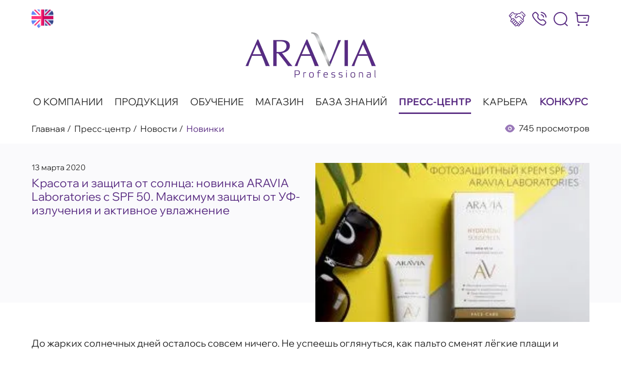

--- FILE ---
content_type: text/html; charset=UTF-8
request_url: https://aravia-prof.ru/press-tsentr/news/krasota-i-zashchita-ot-solntsa-novinka-aravia-laboratories-s-spf-50-maksimum-zashchity-ot-ufizluchen/
body_size: 36842
content:
<!DOCTYPE HTML>
<html lang="ru">
<head>
    <meta charset="UTF-8">
    <title>Красота и защита от солнца: новинка ARAVIA Laboratories с SPF 50 Максимум защиты от УФ-излучения и активное увлажнение.</title>
    <meta name="viewport" content="width=device-width, initial-scale=1"/>

    <meta property="og:url" content="https://aravia-prof.ru/press-tsentr/news/krasota-i-zashchita-ot-solntsa-novinka-aravia-laboratories-s-spf-50-maksimum-zashchity-ot-ufizluchen/">
    <meta property="og:type" content="website">
    <meta property="og:title" content="Красота и защита от солнца: новинка ARAVIA Laboratories с SPF 50 Максимум защиты от УФ-излучения и активное увлажнение.">
    <meta property="og:description" content="Красота и защита от солнца: новинка ARAVIA Laboratories с SPF 50. Максимум защиты от УФ-излучения и активное увлажнение. Новости о компании Аравия, продуктах для шугаринга, тела, лица, кожи рук и ног">
    <meta property="og:image" content="">

    <link rel="icon" href="/local/templates/main/assets/img/favicons/favicon.svg">
    <link rel="icon" type="image/png" sizes="32x32" href="/upload/resize_cache/webp/local/templates/main/assets/img/favicons/favicon-32x32.webp">
    <link rel="icon" type="image/png" sizes="16x16" href="/upload/resize_cache/webp/local/templates/main/assets/img/favicons/favicon-16x16.webp">
    <link rel="apple-touch-icon" sizes="180x180" href="/upload/resize_cache/webp/local/templates/main/assets/img/favicons/apple-touch-icon.webp">
    <link rel="manifest" href="/local/templates/main/assets/img/favicons/site.webmanifest">

    <meta name="p:domain_verify" content="f4625824b9091bb56f9f55810fc6303c"/>
    <meta name="yandex-verification" content="09c715c00f78a5f6" />
    <meta name="yandex-verification" content="9ec8ef3f7e91069f" />
    <meta http-equiv="Content-Type" content="text/html; charset=UTF-8" />
<meta name="keywords" content="До жарких солнечных дней осталось совсем ничего. " />
<meta name="description" content="Красота и защита от солнца: новинка ARAVIA Laboratories с SPF 50. Максимум защиты от УФ-излучения и активное увлажнение. Новости о компании Аравия, продуктах для шугаринга, тела, лица, кожи рук и ног" />
<link href="/bitrix/cache/css/s1/main/template_26e43788f5ecca71d604d9e603190573/template_26e43788f5ecca71d604d9e603190573_v1.css?1761983691144587" type="text/css"  data-template-style="true" rel="stylesheet" />
</head>
<body>
<!-- Google Tag Manager (noscript) -->
<noscript>
    <iframe src="https://www.googletagmanager.com/ns.html?id=GTM-KNK9W5Z"
            height="0" width="0" style="display:none;visibility:hidden"></iframe>
</noscript>
<!-- End Google Tag Manager (noscript) -->


<div class="wrap-all">
    <div class="wrap-content">
        <header class="header js-header">
            <div class="header__top t-hidden">
                <div class="content">
                    <div class="g-row g-row_middle g-row_between">
                        <div class="g-col">
                            <div class="g-row g-row_narrow g-row_middle">
                                <div class="g-col">
                                    <a href="https://aravia-prof.com/" target="_blank" class="lang">
                                        <img src="/local/templates/main/assets/css/img/english-language.svg" alt="english site">
                                    </a>
                                </div>
                            </div>
                        </div>

                        <div class="g-col">
                            <div class="g-row g-row_middle g-row_narrow">
                                <div class="g-col">
                                    <a href="#partner-form" class="link header-link js-popup-link cooperation">
                                        <span class="link__text fs-18 text-right">
                                            Сотрудничество
                                        </span>
                                        <span class="link__icon text-purple icon">
                                            <svg>
                                                <use xlink:href="#icon-cooperation"></use>
                                            </svg>
                                        </span>
                                    </a>
                                </div>
                                <div class="g-col">
                                    <a href="tel:88005056398" class="link header-link">
                                        <span class="link__text fs-18 text-right">
                                            8 (800) 505-63-98
                                        </span>
                                        <span class="link__icon text-purple icon">
                                            <svg>
                                                <use xlink:href="#icon-calling"></use>
                                            </svg>
                                        </span>
                                    </a>
                                </div>

                                <div class="g-col">
                                    <form class="search js-search" action="/search/" method="GET">
                                        <div class="search__input search__input_hidden">
                                            <input type="text" name="q" required class="input js-search-input">
                                        </div>
                                        <button type="submit" class="link">
                                            <span class="link__icon icon text-purple">
                                                <svg>
                                                    <use xlink:href="#icon-search"></use>
                                                </svg>
                                            </span>
                                        </button>
                                    </form>
                                </div>

                                <div class="g-col">
                                    <a href="https://aravia.ru/" class="link header-link">
                                        <span class="link__text fs-18 text-right">
                                            Интернет-магазин
                                        </span>
                                        <span class="link__icon text-purple icon">
                                            <svg>
                                                <use xlink:href="#icon-buy"></use>
                                            </svg>
                                        </span>
                                    </a>
                                </div>
                            </div>
                        </div>
                    </div>
                </div>
            </div>

            <div class="header__center text-center">
                <div class="content">
                    <div class="g-row g-row_middle g-row_center g-row_t-between">
                        <div class="g-col">
                                                            <a href="/" class="logo">
                                    <img src="/upload/resize_cache/webp/local/templates/main/assets/css/img/logo.webp" alt="logo">
                                </a>
                                                    </div>

                        <div class="g-col t-show">
                            <div class="burger js-mobile-button">
                                <span class="burger__line"></span>
                                <span class="burger__line"></span>
                                <span class="burger__line"></span>
                            </div>
                        </div>
                    </div>
                </div>
            </div>

            <div class="header__bottom js-mobile-menu t-hidden">
                <div class="content">
                        <div class="menu">
                    <div class="menu__item">
                <a href="/about/" class="menu__link"  >О компании</a>
            </div>
                    <div class="menu__item">
                <a href="/products/" class="menu__link"  >Продукция</a>
            </div>
                    <div class="menu__item">
                <a href="https://aravia-academy.ru/" target="_blank" class="menu__link"  >Обучение</a>
            </div>
                    <div class="menu__item">
                <a href="https://aravia.ru/" target="_blank" class="menu__link"  >Магазин</a>
            </div>
                    <div class="menu__item">
                <a href="/guide/" class="menu__link"  >База знаний</a>
            </div>
                    <div class="menu__item">
                <a href="/press-tsentr/" class="menu__link is-active"  >Пресс-центр</a>
            </div>
                    <div class="menu__item">
                <a href="/vacancyaravia/" class="menu__link"  >Карьера</a>
            </div>
                    <div class="menu__item">
                <a href="/krasota-serpuhov/" class="menu__link"  style="color: #592C82; font-weight: 600;" >Конкурс</a>
            </div>
            </div>

                    <div class="menu-link t-show">
                        <a href="https://aravia.ru/" class="link text-purple">
                            <span class="link__icon icon mr-10">
                                <svg>
                                    <use xlink:href="#icon-buy"></use>
                                </svg>
                            </span>
                            <span class="link__text fs-24 fs-m24 uppercase">
                                Интернет-магазин
                            </span>
                        </a>
                    </div>

                    <div class="menu-search t-show">
                        <form class="search">
                            <button type="submit" class="link mr-10">
                                <span class="link__icon icon text-purple">
                                    <svg>
                                        <use xlink:href="#icon-search"></use>
                                    </svg>
                                </span>
                            </button>
                            <div class="search__input">
                                <input type="text" class="input">
                            </div>
                        </form>
                    </div>
                </div>
            </div>
        </header>


<div class="article-detail" itemscope itemtype="http://schema.org/Article">
    <meta itemprop="author" content="Aravia Professional" />
    <meta itemprop="datePublished" content="2020-03-13 10:05:52" />    <meta itemprop="dateModified" content="2024-09-04 13:46:10" />
    <meta itemprop="headline" content="Красота и защита от солнца: новинка ARAVIA Laboratories с SPF 50. Максимум защиты от УФ-излучения и активное увлажнение" />
    <div itemprop="publisher" itemscope itemtype="https://schema.org/Organization">
        <div itemprop="logo" itemscope itemtype="https://schema.org/ImageObject">
            <meta itemprop="url" content="https://aravia-prof.ru/local/templates/main/assets/img/logo.png">
            <meta itemprop="width" content="269">
            <meta itemprop="height" content="95">
        </div>
        <meta itemprop="name" content="Aravia Professional">
    </div>
    <meta itemprop="mainEntityOfPage" content="https://aravia-prof.ru/press-tsentr/news/krasota-i-zashchita-ot-solntsa-novinka-aravia-laboratories-s-spf-50-maksimum-zashchity-ot-ufizluchen/" />

    <div class="content">
        <div class="g-row g-row_middle g-row_between g-row_m-wrap">
            <div class="g-col g-col_m-100 pb-16">
                <div class="breadcrumbs fs-18"><a class="breadcrumbs__link" href="/" title="Главная">Главная</a><a class="breadcrumbs__link" href="/press-tsentr/" title="Пресс-центр">Пресс-центр</a><a class="breadcrumbs__link" href="/press-tsentr/news/" title="Новости">Новости</a><div class="text-purple">Новинки</div></div>            </div>
            <div class="g-col g-col_m-100 pb-16 m-hidden">
                <div class="info">
                    <div class="icon text-light-purple">
                        <svg>
                            <use xlink:href="#icon-show"></use>
                        </svg>
                    </div>

                    <div class="fs-18 nowrap">
                        745 просмотров                    </div>
                </div>
            </div>
        </div>
    </div>

    <div class="bg-half-grey pt-40 mb-32">
        <div class="content">
            <div class="g-row g-row_wrap g-row_reverse text-m-center">
                <div class="g-col g-col_50 g-col_m-100 mb-m24">
                                            <div class="article-detail-header-picture-wrap">
                            <img itemprop="image" src="/upload/resize_cache/webp/iblock/a0b/q768l8t06tuk7jnms3eg8kzh5ifwc7lr.webp" class="article-detail-header-picture" alt="Красота и защита от солнца: новинка ARAVIA Laboratories с SPF 50. Максимум защиты от УФ-излучения и активное увлажнение">
                        </div>
                                    </div>

                <div class="g-col g-col_50 g-col_m-100">
                                            <div class="fs-16 mb-8">
                            13 марта 2020                        </div>
                                        <h1>
                                                <span class="fs-24 text-purple fw-regular pb-40" itemprop="name">
                            Красота и защита от солнца: новинка ARAVIA Laboratories с SPF 50. Максимум защиты от УФ-излучения и активное увлажнение                        </span>
                    </h1>

                                    </div>
            </div>
        </div>
    </div>

    <div class="article-detail-content" itemprop="description">
        <p>
	 До жарких солнечных дней осталось совсем ничего. Не успеешь оглянуться, как пальто сменят лёгкие плащи и ветровки, а там уже и до отпуска недалеко. Заранее подготовьтесь к лету с новинкой ARAVIA Laboratories – дневным фотозащитным кремом с SPF 50 Hydrating Sunscreen.
</p>
<p>
	 Формула крема, насыщенная антиоксидантами, Д-пантенолом и маслом календулы, охраняет клетки от повреждения и стресса, вызванного длительным пребыванием на солнце. Ваша кожа остаётся увлажнённой и сияющей, вопреки самым сильным и опасным лучам.
</p>
<p>
 <b>Что особенного в креме ARAVIA Laboratories Hydrating Sunscreen SPF 50</b>
</p>
<ul>
	<li>Максимальный фактор защиты: крем с SPF 50 подойдёт даже обладателям светлой и очень светлой кожи. </li>
	<li>Активно увлажняет и предохраняет от потери влаги. </li>
	<li>Способствует восстановлению клеток после УФ-излучения. </li>
	<li>Препятствует пигментации. </li>
	<li>Компактная упаковка <b>50 мл</b> (туба) поместится в дорожную косметичку.</li>
</ul>
<p>
	 Дневной фотозащитный крем с SPF 50 Hydrating Sunscreen ARAVIA Laboratories можно приобрести в интернет-магазине <a href="https://aravia.ru/catalog/krem_dnevnoy_fotozashchitnyy_spf_50_hydrating_sunscreen_50_ml_aravia_laboratories/">aravia.ru</a>
	, у официальных дистрибьюторов компании «Аравия» и в интернет-магазинах России и СНГ.
</p>
            </div>
    <div class="content">
        <div class="mt-48 pb-40 mt-m24">
            <div class="g-row g-row_center g-row_middle g-row_m-wrap">
                <div class="g-col g-col_full g-col_m-100 text-m-center mb-m24">
                                            <a href="https://aravia.ru/catalog/krem_dnevnoy_fotozashchitnyy_spf_50_hydrating_sunscreen_50_ml_aravia_laboratories/" class="button button_primary article-button">
                            Защититься от солнца!                        </a>
                                    </div>

                <div class="g-col g-col_m-full g-col_s-100 mb-s8 text-right text-s-center">
                    <p>Понравилась статья?</p>
                    <p>Сохраните у себя, чтобы не потерять:</p>
                </div>

                <div class="g-col">
                    <ul class="soc text-purple">
                        <li class="soc__item">
                            <a href="https://vk.com/share.php?url=https://aravia-prof.ru/press-tsentr/news/krasota-i-zashchita-ot-solntsa-novinka-aravia-laboratories-s-spf-50-maksimum-zashchity-ot-ufizluchen/&title=Красота и защита от солнца: новинка ARAVIA Laboratories с SPF 50. Максимум защиты от УФ-излучения и активное увлажнение&noparse=true" class="soc__link" target="_blank">
                                <svg>
                                    <use xlink:href="#icon-vk"></use>
                                </svg>
                            </a>
                        </li>
                        <li class="soc__item">
                            <a href="https://connect.ok.ru/offer?url=https://aravia-prof.ru/press-tsentr/news/krasota-i-zashchita-ot-solntsa-novinka-aravia-laboratories-s-spf-50-maksimum-zashchity-ot-ufizluchen/&title=Красота и защита от солнца: новинка ARAVIA Laboratories с SPF 50. Максимум защиты от УФ-излучения и активное увлажнение" class="soc__link" target="_blank">
                                <svg>
                                    <use xlink:href="#icon-ok"></use>
                                </svg>
                            </a>
                        </li>
                                            </ul>
                </div>
            </div>
        </div>
    </div>
</div>

<div class="pt-40 pb-16 bg-light-grey">
    <div class="content">
        <div class="fs-36 fw-regular mb-24 text-center">
            Последние новости
        </div>
                
<div class="js-list-wrapper articles-list js-load-more-container">
    <div class="g-row g-row_wrap mb-16 js-list js-load-more-items">
                            <div class="g-col g-col_50 g-col_s-100 pb-40 js-load-more-item" id="bx_3218110189_108553">
                <a href="/press-tsentr/news/aravia-laboratories-kremy-kotorye-prevrashchayut-ritual-ukhoda-v-udovolstvie/" class="article">
                    <span class="article__image">
                        <img src="/upload/resize_cache/webp/iblock/fa8/pffy9h3r8447nyjwsuxuxwmjert03tl7.webp" alt="ARAVIA Laboratories: кремы, которые превращают ритуал ухода в удовольствие">
                                                    <span class="article__label article__label_new">
                                new                            </span>
                                            </span>
                    <span class="article__content">
                                                    <div class="article__date fs-16 mb-8">
                                22.10.2025                            </div>
                                                <span class="article__title text-purple fs-20 fw-regular">
                            ARAVIA Laboratories: кремы, которые превращают ритуал ухода в удовольствие                        </span>
                        <span class="article__text">
                            ARAVIA Laboratories дополнила коллекцию уходовых средств серией кремов, которые отвечают на самые частые запросы кожи — увлажнение, восстановление, сияние и борьба с несо...                        </span>
                    </span>
                </a>
            </div>
                            <div class="g-col g-col_50 g-col_s-100 pb-40 js-load-more-item" id="bx_3218110189_108522">
                <a href="/press-tsentr/news/berezhnoe-ochishchenie-v-ritme-megapolisa-novye-geli-dlya-umyvaniya-ot-aravia-laboratories/" class="article">
                    <span class="article__image">
                        <img src="/upload/resize_cache/webp/iblock/47a/btunzmep08qtavdupyhrk6udslvs1m6y.webp" alt="Бережное очищение в ритме мегаполиса — новые гели для умывания  от  ARAVIA Laboratories">
                                                    <span class="article__label article__label_new">
                                new                            </span>
                                            </span>
                    <span class="article__content">
                                                    <div class="article__date fs-16 mb-8">
                                13.10.2025                            </div>
                                                <span class="article__title text-purple fs-20 fw-regular">
                            Бережное очищение в ритме мегаполиса — новые гели для умывания  от  ARAVIA Laboratories                        </span>
                        <span class="article__text">
                            Коллекция уходовых средств ARAVIA Laboratories пополнилась новинками, которые легко впишутся в темп современной жизни. Гели для умывания разработаны с учетом потребностей...                        </span>
                    </span>
                </a>
            </div>
            </div>

    </div>    </div>
</div>
        </div>
        <div class="hidden">
    <svg xmlns="http://www.w3.org/2000/svg" xmlns:xlink="http://www.w3.org/1999/xlink"><symbol id="icon-arrow-next" viewBox="0 0 18 33">
            <path d="M0.457525 32.254C-0.0971986 31.6919 -0.147628 30.8124 0.306236 30.1927L0.457525 30.0151L13.9353 16.3588L0.457525 2.70254C-0.0971986 2.1405 -0.147628 1.261 0.306236 0.641239L0.457525 0.463684C1.01225 -0.0983582 1.8803 -0.149452 2.49199 0.310398L2.66724 0.463684L17.2506 15.2394C17.8053 15.8014 17.8558 16.6809 17.4019 17.3007L17.2506 17.4783L2.66724 32.254C2.05704 32.8722 1.06772 32.8722 0.457525 32.254Z" fill="currentColor"/>
        </symbol><symbol id="icon-arrow-prev" viewBox="0 0 18 33">
            <path d="M17.2507 0.463683C17.8055 1.02572 17.8559 1.90522 17.402 2.52498L17.2507 2.70254L3.77293 16.3588L17.2507 30.0151C17.8055 30.5772 17.8559 31.4567 17.402 32.0764L17.2507 32.254C16.696 32.816 15.828 32.8671 15.2163 32.4073L15.041 32.254L0.457649 17.4783C-0.0970745 16.9162 -0.147505 16.0367 0.30636 15.417L0.457649 15.2394L15.041 0.463683C15.6512 -0.154561 16.6405 -0.154561 17.2507 0.463683Z" fill="currentColor"/>
        </symbol><symbol id="icon-buy" viewBox="0 0 31 30">
            <path fill-rule="evenodd" clip-rule="evenodd" d="M7.91224 26.1252C9.00841 26.1252 9.90038 26.9933 9.90038 28.0619C9.90038 29.1305 9.00841 30 7.91224 30C6.81608 30 5.92564 29.1305 5.92564 28.0619C5.92564 26.9933 6.81608 26.1252 7.91224 26.1252ZM25.2302 26.1252C26.3279 26.1252 27.2199 26.9933 27.2199 28.0619C27.2199 29.1305 26.3279 30 25.2302 30C24.1341 30 23.2436 29.1305 23.2436 28.0619C23.2436 26.9933 24.1341 26.1252 25.2302 26.1252ZM1.34786 0.768776L4.54116 1.30756C5.05547 1.39586 5.44695 1.81193 5.49148 2.32078L5.85226 6.51283L7.19383 6.51339C7.41275 6.51349 7.62935 6.51358 7.84365 6.51368L10.3066 6.51482C10.503 6.51491 10.6971 6.51501 10.8891 6.51511L13.6086 6.51656C13.7794 6.51666 13.9482 6.51676 14.115 6.51686L16.0207 6.51804C16.1717 6.51814 16.3208 6.51824 16.4679 6.51834L18.1441 6.51954C18.2765 6.51964 18.407 6.51974 18.5358 6.51985L19.9972 6.52107C20.1122 6.52117 20.2255 6.52128 20.3371 6.52138L21.2976 6.52231C21.3996 6.52241 21.4999 6.52252 21.5987 6.52262L22.7111 6.52388C22.7978 6.52399 22.8831 6.52409 22.967 6.5242L23.9062 6.52548C23.979 6.52558 24.0505 6.52569 24.1206 6.5258L24.7176 6.52677C24.7801 6.52688 24.8414 6.52699 24.9015 6.5271L25.5665 6.52841C25.6173 6.52852 25.667 6.52863 25.7157 6.52874L26.1249 6.52974C26.1673 6.52985 26.2086 6.52996 26.249 6.53007L26.6877 6.53142C26.7206 6.53153 26.7526 6.53165 26.7837 6.53176L27.0413 6.53279C27.0675 6.5329 27.0929 6.53301 27.1175 6.53313L27.3781 6.53451C27.397 6.53463 27.4153 6.53475 27.4329 6.53486L27.5749 6.53591C27.5889 6.53603 27.6024 6.53615 27.6153 6.53626L27.7175 6.53733C27.7274 6.53745 27.7368 6.53756 27.7458 6.53768L27.8154 6.53876C27.8219 6.53888 27.8281 6.539 27.834 6.53912L27.878 6.5402C27.882 6.54032 27.8857 6.54045 27.8892 6.54057L27.9211 6.54203C27.9231 6.54216 27.9249 6.54228 27.9266 6.5424C27.9415 6.54376 27.9437 6.54401 27.9459 6.54426C28.801 6.66549 29.5533 7.10101 30.0661 7.77149C30.5789 8.44049 30.7938 9.26513 30.671 10.0913L29.214 19.9061C28.9392 21.7739 27.275 23.1823 25.3406 23.1823H8.57424C6.55233 23.1823 4.84053 21.6437 4.67626 19.6757L3.26998 3.37141L0.956371 2.98229C0.328457 2.87453 -0.0906636 2.29534 0.0168033 1.68322C0.127341 1.07109 0.733761 0.672992 1.34786 0.768776ZM6.88583 8.75828L6.0457 8.75777L6.97145 19.4916C7.039 20.3177 7.73139 20.9373 8.57731 20.9373H25.3375C26.1374 20.9373 26.8206 20.3566 26.9342 19.5859L28.3927 9.76949C28.4264 9.53602 28.3666 9.30254 28.2207 9.11397C28.0764 8.9239 27.8645 8.80117 27.6251 8.76825C27.614 8.76866 27.5875 8.76904 27.5463 8.76938L27.3793 8.77031C27.3444 8.77045 27.3059 8.77058 27.2641 8.77071L26.3944 8.77199C26.321 8.77205 26.2447 8.77209 26.1656 8.77213L24.1207 8.77204C24.0066 8.772 23.8903 8.77196 23.772 8.7719L21.4383 8.77052C21.2984 8.77042 21.1571 8.77032 21.0143 8.77022L19.6938 8.76918C19.5434 8.76906 19.3919 8.76894 19.2393 8.76881L17.8406 8.76761C17.6826 8.76747 17.5239 8.76733 17.3645 8.76719L16.401 8.76633C16.2393 8.76618 16.0772 8.76603 15.9147 8.76589L14.4444 8.76455C14.2804 8.7644 14.1164 8.76425 13.9524 8.7641L12.9688 8.76321C12.8051 8.76306 12.6416 8.76291 12.4784 8.76277L11.5032 8.7619C11.3415 8.76176 11.1802 8.76162 11.0196 8.76148L9.591 8.76029C9.43452 8.76016 9.27888 8.76003 9.12418 8.75991L7.31886 8.75857C7.17317 8.75847 7.0288 8.75838 6.88583 8.75828ZM22.8718 12.0448C23.5074 12.0448 24.0232 12.5477 24.0232 13.1673C24.0232 13.7869 23.5074 14.2898 22.8718 14.2898H18.6161C17.979 14.2898 17.4647 13.7869 17.4647 13.1673C17.4647 12.5477 17.979 12.0448 18.6161 12.0448H22.8718Z" fill="currentColor"/>
        </symbol><symbol id="icon-calendar" viewBox="0 0 32 35">
            <path fill-rule="evenodd" clip-rule="evenodd" d="M22.4545 0C23.1285 0 23.6755 0.546977 23.6755 1.22093L23.6762 2.60109C26.0531 2.76405 28.0272 3.57822 29.4244 4.9783C30.9498 6.51016 31.7523 8.71272 31.7442 11.3548V26.2062C31.7442 31.6304 28.2995 35.0002 22.7565 35.0002H8.98767C3.44465 35.0002 0 31.5832 0 26.0825V11.3516C0 6.23536 3.07195 2.9513 8.08205 2.60165L8.08305 1.22093C8.08305 0.546977 8.63002 0 9.30398 0C9.97793 0 10.5249 0.546977 10.5249 1.22093L10.5244 2.57047H21.2328L21.2336 1.22093C21.2336 0.546977 21.7806 0 22.4545 0ZM29.3023 14.4949H2.44186V26.0825C2.44186 30.2597 4.76651 32.5583 8.98767 32.5583H22.7565C26.9777 32.5583 29.3024 30.302 29.3024 26.2062L29.3023 14.4949ZM23.1182 24.7382C23.7922 24.7382 24.3392 25.2851 24.3392 25.9591C24.3392 26.633 23.7922 27.18 23.1182 27.18C22.4443 27.18 21.8908 26.633 21.8908 25.9591C21.8908 25.2851 22.4296 24.7382 23.1036 24.7382H23.1182ZM15.8944 24.7382C16.5683 24.7382 17.1153 25.2851 17.1153 25.9591C17.1153 26.633 16.5683 27.18 15.8944 27.18C15.2204 27.18 14.667 26.633 14.667 25.9591C14.667 25.2851 15.2058 24.7382 15.8797 24.7382H15.8944ZM8.65542 24.7382C9.32937 24.7382 9.87635 25.2851 9.87635 25.9591C9.87635 26.633 9.32937 27.18 8.65542 27.18C7.98146 27.18 7.42635 26.633 7.42635 25.9591C7.42635 25.2851 7.96681 24.7382 8.64077 24.7382H8.65542ZM23.1182 18.411C23.7922 18.411 24.3392 18.958 24.3392 19.6319C24.3392 20.3059 23.7922 20.8528 23.1182 20.8528C22.4443 20.8528 21.8908 20.3059 21.8908 19.6319C21.8908 18.958 22.4296 18.411 23.1036 18.411H23.1182ZM15.8944 18.411C16.5683 18.411 17.1153 18.958 17.1153 19.6319C17.1153 20.3059 16.5683 20.8528 15.8944 20.8528C15.2204 20.8528 14.667 20.3059 14.667 19.6319C14.667 18.958 15.2058 18.411 15.8797 18.411H15.8944ZM8.65542 18.411C9.32937 18.411 9.87635 18.958 9.87635 19.6319C9.87635 20.3059 9.32937 20.8528 8.65542 20.8528C7.98146 20.8528 7.42635 20.3059 7.42635 19.6319C7.42635 18.958 7.96681 18.411 8.64077 18.411H8.65542ZM21.2328 5.01233H10.5244L10.5249 6.57837C10.5249 7.25233 9.97793 7.7993 9.30398 7.7993C8.63002 7.7993 8.08305 7.25233 8.08305 6.57837L8.08218 5.04928C4.43529 5.35564 2.44186 7.56628 2.44186 11.3516V12.053H29.3023L29.3024 11.3516C29.3088 9.34109 28.7684 7.7783 27.6956 6.70388C26.7539 5.75939 25.3772 5.1953 23.6768 5.05006L23.6755 6.57837C23.6755 7.25233 23.1285 7.7993 22.4545 7.7993C21.7806 7.7993 21.2336 7.25233 21.2336 6.57837L21.2328 5.01233Z" fill="currentColor"/>
        </symbol><symbol id="icon-calling" viewBox="0 0 31 30">
            <path fill-rule="evenodd" clip-rule="evenodd" d="M6.81519 0.000770552C8.44979 0.0221691 9.61464 1.21621 11.0883 2.72694C11.4526 3.09928 11.8463 3.50585 12.2868 3.93382C14.4218 6.01661 13.8145 7.71565 13.3243 9.07945C12.7916 10.5674 12.3307 11.8513 15.0906 14.5418C17.8505 17.2323 19.1661 16.7829 20.6909 16.2594C22.0914 15.7829 23.8299 15.1866 25.9693 17.2694C26.404 17.6931 26.8137 18.0725 27.1942 18.4249C28.7498 19.8686 29.979 21.0084 29.9997 22.6062C30.0156 23.9671 29.1668 25.3566 27.0713 27.3994L26.1435 26.786L26.9293 27.5321C26.4654 27.9957 25.2318 29.2312 22.8158 29.2454H22.7719C19.1251 29.2454 14.3706 26.4151 8.64003 20.8301C2.88603 15.2223 -0.0217053 10.5731 0.000121976 7.01093C0.0134157 4.65709 1.27924 3.45164 1.75483 2.99942L1.79543 2.9562L1.89386 2.85961C3.9938 0.812488 5.43669 -0.0291874 6.81519 0.000770552ZM6.78739 2.14062H6.77568C6.11854 2.14062 5.12055 2.78258 3.72868 4.10058L3.44918 4.36815L3.45235 4.3675C3.45411 4.3675 3.42847 4.3942 3.38776 4.43467L3.28992 4.53013C2.93578 4.86537 2.20263 5.56296 2.19524 7.02234C2.1836 9.06376 3.56064 12.8542 10.1912 19.3165C16.7896 25.7475 20.6719 27.1056 22.7719 27.1056H22.8026C24.2996 27.097 25.0138 26.3823 25.3577 26.0385C25.4616 25.9344 25.5464 25.8559 25.6064 25.8088C27.0654 24.378 27.8117 23.3152 27.8045 22.6319C27.7956 21.9357 26.9074 21.114 25.6796 19.9742C25.2889 19.6132 24.8645 19.2181 24.4167 18.7815C23.2548 17.6531 22.6826 17.8457 21.4168 18.2794C19.668 18.8771 17.2725 19.696 13.5394 16.0539C9.80487 12.4148 10.6419 10.0795 11.2522 8.3733C11.6941 7.14075 11.896 6.5801 10.7356 5.44741C10.2819 5.00517 9.87365 4.58576 9.49757 4.20059C8.33564 3.01083 7.49713 2.15061 6.78739 2.14062ZM19.3843 5.07579C22.4296 5.65212 24.7812 7.94319 25.3739 10.9133C25.4895 11.4953 25.1017 12.056 24.5076 12.1687C24.4359 12.1815 24.3656 12.1887 24.2954 12.1887C23.7803 12.1887 23.3222 11.8349 23.2198 11.3242C22.7984 9.21284 21.1286 7.58512 18.9658 7.1757C18.3702 7.063 17.9824 6.50236 18.098 5.92174C18.2136 5.34113 18.7989 4.96166 19.3843 5.07579ZM19.2966 0.00890199C25.2643 0.655137 29.8988 5.16737 30.5676 10.9835C30.6349 11.5712 30.2017 12.1005 29.6003 12.1661C29.5593 12.1704 29.5169 12.1733 29.4759 12.1733C28.9242 12.1733 28.4501 11.7695 28.3871 11.2232C27.8325 6.40706 23.9955 2.66945 19.0537 2.13449C18.4523 2.06887 18.0176 1.54104 18.085 0.95329C18.1508 0.366971 18.6879 -0.0652796 19.2966 0.00890199Z" fill="currentColor"/>
        </symbol><symbol id="icon-close" viewBox="0 0 29 29">
            <rect y="26.3945" width="36.9325" height="3.46887" rx="1.73444" transform="rotate(-45 0 26.3945)" fill="currentColor"/>
            <rect x="2.71826" width="36.9325" height="3.46887" rx="1.73444" transform="rotate(45 2.71826 0)" fill="currentColor"/>
        </symbol><symbol id="icon-email" viewBox="0 0 36 36">
            <path d="M26.3174 13.5283C26.3174 13.5283 21.5023 19.3073 17.9805 19.3073C14.4602 19.3073 9.59106 13.5283 9.59106 13.5283" fill="transparent" stroke="currentColor" stroke-width="1.5" stroke-linecap="round" stroke-linejoin="round"/>
            <path fill-rule="evenodd" clip-rule="evenodd" d="M3.67822 17.953C3.67822 7.69588 7.24965 4.27783 17.9639 4.27783C28.6782 4.27783 32.2497 7.69588 32.2497 17.953C32.2497 28.2087 28.6782 31.6282 17.9639 31.6282C7.24965 31.6282 3.67822 28.2087 3.67822 17.953Z" fill="transparent" stroke="currentColor" stroke-width="1.5" stroke-linecap="round" stroke-linejoin="round"/>
        </symbol><symbol id="icon-facebook" viewBox="0 0 42 42">
            <path d="M3.83139 30.9764C4.04213 30.8434 4.26565 30.7311 4.49872 30.6411C3.88293 29.1389 3.56608 27.5342 3.56539 25.9144V16.3047C3.5691 12.9324 4.93171 9.69925 7.35425 7.31468C9.77679 4.9301 13.0614 3.58884 16.4874 3.58519H26.6654C29.4548 3.5832 32.169 4.47484 34.3981 6.12542C34.4496 6.05019 34.5057 5.9781 34.5661 5.90952C34.6314 5.83143 34.7014 5.75794 34.7714 5.67985C34.8414 5.60176 35.0234 5.37667 34.8414 5.61554C34.9111 5.52157 34.9927 5.43668 35.0841 5.36289C32.6699 3.5519 29.7194 2.5693 26.6841 2.56543H16.4874C12.7874 2.57029 9.24052 4.01953 6.6247 6.59522C4.00888 9.17091 2.53776 12.6627 2.53406 16.3047V25.896C2.53637 27.682 2.89469 29.4502 3.58872 31.1005C3.66806 31.1005 3.73339 31.027 3.83139 30.9764Z" fill="currentColor"/>
            <path d="M36.89 6.97021C36.8433 7.02074 36.7967 7.07587 36.7453 7.1264C36.5563 7.31898 36.3569 7.50145 36.148 7.67303C38.3602 10.0159 39.589 13.0965 39.5873 16.2951V25.8956C39.5824 29.2675 38.2194 32.4999 35.7971 34.8842C33.3748 37.2686 30.091 38.6102 26.6653 38.6151H16.4873C14.0124 38.6115 11.5904 37.9095 9.50852 36.5922C7.42664 35.2748 5.77218 33.3975 4.74134 31.1827L4.662 31.2149H4.63867L4.564 31.2516C4.40369 31.3371 4.24793 31.4307 4.09734 31.5318C4.01334 31.5824 3.92934 31.6237 3.84534 31.665C4.96379 34.0395 6.74754 36.0503 8.98697 37.4613C11.2264 38.8722 13.8284 39.6247 16.4873 39.6302H26.6653C30.3616 39.6217 33.9038 38.1714 36.5157 35.5969C39.1276 33.0225 40.5963 29.5339 40.6 25.8956V16.3043C40.6062 12.8432 39.2806 9.50825 36.89 6.97021Z" fill="currentColor"/>
            <path d="M36.4579 6.55748L35.5569 5.77832L34.7653 6.66522L35.6663 7.44437L36.4579 6.55748Z" fill="currentColor"/>
            <path d="M24.1546 25.7849H26.768C27.0305 25.7846 27.2855 25.6982 27.4925 25.5393C27.6996 25.3804 27.847 25.1581 27.9113 24.9075L28.8446 21.3016C28.8878 21.1305 28.8909 20.9521 28.8536 20.7797C28.8164 20.6072 28.7398 20.4454 28.6296 20.3065C28.5195 20.1675 28.3787 20.055 28.2178 19.9776C28.057 19.9001 27.8804 19.8596 27.7013 19.8592H23.5853C23.5059 19.8522 23.4258 19.8615 23.3503 19.8865C23.2747 19.9116 23.2053 19.9519 23.1464 20.0048C23.0876 20.0578 23.0405 20.1222 23.0084 20.194C22.9762 20.2658 22.9596 20.3435 22.9596 20.4219C22.9596 20.5004 22.9762 20.5781 23.0084 20.6499C23.0405 20.7217 23.0876 20.7861 23.1464 20.8391C23.2053 20.892 23.2747 20.9323 23.3503 20.9574C23.4258 20.9824 23.5059 20.9917 23.5853 20.9846H27.6826C27.687 20.9826 27.6918 20.9815 27.6966 20.9815C27.7015 20.9815 27.7063 20.9826 27.7106 20.9846C27.7135 20.9895 27.715 20.9951 27.715 21.0007C27.715 21.0064 27.7135 21.0119 27.7106 21.0168L26.7773 24.6181C26.7762 24.6271 26.7717 24.6353 26.7648 24.6412C26.758 24.6471 26.7491 24.6504 26.74 24.6503H23.5853C23.5101 24.6497 23.4356 24.6637 23.366 24.6916C23.2964 24.7195 23.2331 24.7607 23.1797 24.8128C23.1263 24.8649 23.084 24.9269 23.0551 24.9952C23.0262 25.0635 23.0113 25.1367 23.0113 25.2107V38.0726C23.0113 38.0726 23.0113 39.198 23.0113 39.2164C23.1093 39.6344 23.2213 38.9591 23.3053 39.3772C23.618 39.3358 24.1873 39.4415 24.1826 39.0602C24.1733 39.0878 24.1546 25.7849 24.1546 25.7849Z" fill="currentColor"/>
            <path d="M27.8506 8.45361H24.1919C22.2615 8.45483 20.4106 9.2102 19.0456 10.5538C17.6806 11.8974 16.9132 13.7194 16.9119 15.6195V19.8594H13.2159C13.0609 19.8594 12.9074 19.8894 12.7641 19.9478C12.6209 20.0062 12.4907 20.0918 12.3811 20.1997C12.2715 20.3077 12.1845 20.4358 12.1252 20.5768C12.0658 20.7178 12.0353 20.8689 12.0353 21.0215V24.6229C12.0353 24.9311 12.1597 25.2267 12.3811 25.4446C12.6025 25.6626 12.9028 25.785 13.2159 25.785H16.9119V36.0332C16.9249 36.1737 16.9907 36.3043 17.0964 36.3994C17.2022 36.4946 17.3403 36.5473 17.4836 36.5473C17.6269 36.5473 17.765 36.4946 17.8708 36.3994C17.9766 36.3043 18.0424 36.1737 18.0553 36.0332V25.2246C18.0547 25.151 18.0393 25.0783 18.0102 25.0105C17.981 24.9427 17.9385 24.8813 17.8852 24.8297C17.8319 24.7781 17.7688 24.7373 17.6995 24.7097C17.6302 24.6821 17.556 24.6682 17.4813 24.6688H13.2159C13.2104 24.6688 13.205 24.6677 13.1999 24.6656C13.1948 24.6636 13.1901 24.6605 13.1862 24.6567C13.1823 24.6528 13.1793 24.6483 13.1771 24.6433C13.175 24.6383 13.1739 24.6329 13.1739 24.6274V21.0215C13.1739 21.0163 13.175 21.0111 13.1772 21.0063C13.1793 21.0015 13.1825 20.9972 13.1865 20.9938C13.1905 20.9903 13.1951 20.9877 13.2002 20.9861C13.2053 20.9846 13.2107 20.9841 13.2159 20.9848H17.4813C17.6335 20.9848 17.7795 20.9252 17.8872 20.8193C17.9948 20.7133 18.0553 20.5696 18.0553 20.4198V15.6195C18.0565 14.0174 18.7033 12.4812 19.8537 11.348C21.0042 10.2147 22.5643 9.57687 24.1919 9.57444H27.8506C27.8617 9.57444 27.8724 9.57879 27.8803 9.58654C27.8882 9.5943 27.8926 9.60481 27.8926 9.61578V13.2171C27.8915 13.2273 27.8865 13.2366 27.8788 13.2434C27.871 13.2502 27.861 13.2539 27.8506 13.2539H25.4146C24.7776 13.2551 24.167 13.5047 23.7166 13.9481C23.2661 14.3915 23.0125 14.9925 23.0113 15.6195V18.0174C23.0041 18.0955 23.0135 18.1743 23.039 18.2487C23.0645 18.3231 23.1054 18.3914 23.1592 18.4493C23.213 18.5073 23.2784 18.5536 23.3514 18.5852C23.4243 18.6169 23.5032 18.6333 23.5829 18.6333C23.6627 18.6333 23.7415 18.6169 23.8145 18.5852C23.8875 18.5536 23.9529 18.5073 24.0067 18.4493C24.0605 18.3914 24.1014 18.3231 24.1269 18.2487C24.1524 18.1743 24.1618 18.0955 24.1546 18.0174V15.6195C24.1546 15.2906 24.2874 14.9751 24.5237 14.7425C24.76 14.5099 25.0804 14.3793 25.4146 14.3793H27.8506C28.1637 14.3793 28.464 14.2568 28.6855 14.0389C28.9069 13.8209 29.0313 13.5253 29.0313 13.2171V9.61578C29.0313 9.46316 29.0007 9.31204 28.9414 9.17104C28.8821 9.03004 28.7951 8.90192 28.6855 8.794C28.5758 8.68609 28.4457 8.60048 28.3024 8.54208C28.1592 8.48367 28.0057 8.45361 27.8506 8.45361Z" fill="currentColor"/>
        </symbol><symbol id="icon-filter" viewBox="0 0 29 30">
            <path fill-rule="evenodd" clip-rule="evenodd" d="M10.0727 14.6499C10.0994 14.6744 10.1247 14.6973 10.15 14.7247C11.7547 16.4127 12.6395 18.6486 12.6395 21.0218V27.1022L15.9649 25.2433C16.2266 25.0968 16.3887 24.8098 16.3887 24.4939V21.0035C16.3887 18.6394 17.2647 16.4112 18.8545 14.7324L26.0479 6.88009C26.5134 6.37186 26.7692 5.70492 26.7692 5.00134V3.57282C26.7692 2.86467 26.2249 2.28929 25.5587 2.28929H3.44282C2.77508 2.28929 2.23077 2.86467 2.23077 3.57282V5.00134C2.23077 5.70492 2.48656 6.37186 2.95205 6.87856L10.0727 14.6499ZM12.1146 29.7623C11.8142 29.7623 11.5167 29.6799 11.2461 29.5151C10.7226 29.1946 10.4088 28.6284 10.4088 27.9996V21.0218C10.4088 19.2896 9.77969 17.6581 8.63308 16.4081C8.59887 16.3791 8.56467 16.3471 8.53492 16.3135L1.32805 8.44902C0.471436 7.51498 0 6.28945 0 5.00134V3.57282C0 1.6025 1.54518 0 3.44282 0H25.5587C27.4548 0 29 1.6025 29 3.57282V5.00134C29 6.28792 28.5286 7.51193 27.6749 8.44749L20.4666 16.3135C19.2724 17.5772 18.6195 19.2392 18.6195 21.0035V24.4939C18.6195 25.6477 18.0112 26.7038 17.0327 27.2533L12.9266 29.5487C12.6708 29.6906 12.3927 29.7623 12.1146 29.7623Z" fill="currentColor"/>
        </symbol><symbol id="icon-insta" viewBox="0 0 42 42">
            <path d="M3.83139 30.9764C4.04213 30.8434 4.26565 30.7311 4.49872 30.6411C3.88293 29.1389 3.56608 27.5342 3.56539 25.9144V16.3047C3.5691 12.9324 4.93171 9.69925 7.35425 7.31468C9.77679 4.9301 13.0614 3.58884 16.4874 3.58519H26.6654C29.4548 3.5832 32.169 4.47484 34.3981 6.12542C34.4496 6.05019 34.5057 5.9781 34.5661 5.90952C34.6314 5.83143 34.7014 5.75794 34.7714 5.67985C34.8414 5.60176 35.0234 5.37667 34.8414 5.61554C34.9111 5.52157 34.9927 5.43668 35.0841 5.36289C32.6699 3.5519 29.7194 2.5693 26.6841 2.56543H16.4874C12.7874 2.57029 9.24052 4.01953 6.6247 6.59522C4.00888 9.1709 2.53776 12.6627 2.53406 16.3047V25.896C2.53637 27.682 2.89469 29.4502 3.58872 31.1005C3.66806 31.1005 3.73339 31.027 3.83139 30.9764Z" fill="currentColor"/>
            <path d="M36.89 6.97021C36.8433 7.02074 36.7967 7.07587 36.7453 7.1264C36.5563 7.31898 36.3569 7.50145 36.148 7.67303C38.3602 10.0159 39.589 13.0965 39.5873 16.2951V25.8956C39.5824 29.2675 38.2194 32.4999 35.7971 34.8842C33.3748 37.2686 30.091 38.6102 26.6653 38.6151H16.4873C14.0124 38.6115 11.5904 37.9095 9.50852 36.5922C7.42664 35.2748 5.77218 33.3975 4.74134 31.1827L4.662 31.2149H4.63867L4.564 31.2516C4.40369 31.3371 4.24793 31.4307 4.09734 31.5318C4.01334 31.5824 3.92934 31.6237 3.84534 31.665C4.96379 34.0395 6.74754 36.0503 8.98697 37.4613C11.2264 38.8722 13.8284 39.6247 16.4873 39.6302H26.6653C30.3616 39.6217 33.9038 38.1714 36.5157 35.5969C39.1276 33.0225 40.5963 29.5339 40.6 25.8956V16.3043C40.6062 12.8432 39.2806 9.50825 36.89 6.97021Z" fill="currentColor"/>
            <path d="M36.4579 6.55748L35.5569 5.77832L34.7653 6.66522L35.6663 7.44437L36.4579 6.55748Z" fill="currentColor"/>
            <path d="M21.7186 30.4612C19.8588 30.4612 18.0408 29.9183 16.4944 28.9012C14.9481 27.8842 13.7428 26.4386 13.0311 24.7473C12.3194 23.056 12.1332 21.1949 12.496 19.3994C12.8588 17.604 13.7544 15.9547 15.0695 14.6602C16.3846 13.3658 18.0601 12.4842 19.8841 12.1271C21.7082 11.7699 23.5989 11.9532 25.3171 12.6538C27.0354 13.3544 28.504 14.5407 29.5372 16.0629C30.5705 17.585 31.122 19.3745 31.122 21.2052C31.1195 23.6593 30.128 26.0122 28.3651 27.7475C26.6021 29.4828 24.2118 30.4587 21.7186 30.4612ZM21.7186 12.8679C20.0434 12.8679 18.4059 13.3569 17.013 14.273C15.6201 15.1891 14.5345 16.4912 13.8934 18.0147C13.2523 19.5381 13.0846 21.2144 13.4114 22.8317C13.7382 24.449 14.5449 25.9345 15.7295 27.1005C16.914 28.2665 18.4232 29.0606 20.0662 29.3823C21.7093 29.704 23.4123 29.5388 24.96 28.9078C26.5077 28.2768 27.8305 27.2082 28.7612 25.8371C29.6919 24.4661 30.1886 22.8541 30.1886 21.2052C30.1862 18.9948 29.293 16.8756 27.7051 15.3125C26.1172 13.7495 23.9643 12.8704 21.7186 12.8679Z" fill="currentColor"/>
            <path d="M29.722 13.2634C29.2392 13.2634 28.7673 13.1222 28.3663 12.8577C27.9652 12.5932 27.653 12.2173 27.4693 11.7778C27.2856 11.3383 27.2388 10.855 27.3347 10.3893C27.4306 9.92355 27.6649 9.49635 28.0079 9.16194C28.3509 8.82753 28.7872 8.60099 29.2612 8.51108C29.7353 8.42117 30.2258 8.47195 30.6705 8.65696C31.1152 8.84197 31.494 9.15288 31.7589 9.55021C32.0237 9.94754 32.1626 10.4134 32.158 10.8886C32.1519 11.5205 31.8925 12.1245 31.4363 12.5693C30.9802 13.014 30.3641 13.2635 29.722 13.2634ZM29.722 9.39107C29.4256 9.3911 29.1358 9.4774 28.8892 9.63913C28.6425 9.80086 28.4499 10.0308 28.3356 10.3C28.2214 10.5692 28.1905 10.8657 28.247 11.1521C28.3035 11.4385 28.4448 11.702 28.6531 11.9096C28.8613 12.1172 29.1273 12.2595 29.4176 12.3186C29.7078 12.3777 30.0094 12.3511 30.2842 12.2419C30.5591 12.1328 30.7951 11.9461 30.9624 11.7053C31.1298 11.4644 31.221 11.1803 31.2247 10.8886C31.2278 10.6926 31.1912 10.498 31.117 10.3162C31.0428 10.1343 30.9325 9.96883 30.7926 9.8294C30.6527 9.68997 30.486 9.5794 30.3022 9.50414C30.1183 9.42888 29.9211 9.39044 29.722 9.39107Z" fill="currentColor"/>
        </symbol><symbol id="icon-letter" viewBox="0 0 512 512">
            <path d="M485.74,85.33H26.26A26.33,26.33,0,0,0,0,111.59V400.41a26.33,26.33,0,0,0,26.26,26.26H485.74A26.34,26.34,0,0,0,512,400.41V111.59A26.33,26.33,0,0,0,485.74,85.33Zm6.57,307.54-110.5-136.5a9.85,9.85,0,0,0-15.31,12.39L478.09,406.61c.11.14.25.24.37.37H33.54c.12-.13.26-.23.37-.37L145.5,268.76a9.85,9.85,0,0,0-15.31-12.39L19.69,392.87V117.33l209.4,157.05a47,47,0,0,0,53.82,0l209.4-157V392.87ZM36.11,105H475.89L271.1,258.63c-3.68,2.8-9.33,4.55-15.1,4.53s-11.42-1.73-15.11-4.53Z" fill="currentColor"/>
        </symbol><symbol id="icon-localization" viewBox="0 0 307.16 383.97">
            <path d="M153.58,43C92.71,43,43.19,92.33,43.19,153S92.71,263,153.58,263,264,213.61,264,153,214.48,43,153.62,43Zm0,204.93c-52.6,0-95.39-42.61-95.39-95s42.79-95,95.39-95,95.38,42.6,95.38,95-42.79,95-95.38,95Z" fill="currentColor"/>
            <path d="M153.58,0C68.89,0,0,68.62,0,153c0,30.78,8,62.09,23.63,93C36.06,270.53,53.35,294.9,75,318.44c36.75,39.91,73,63.36,74.51,64.34a7.47,7.47,0,0,0,8.1,0c1.53-1,37.76-24.43,74.51-64.34,21.66-23.54,38.95-47.91,51.38-72.44,15.69-31,23.64-62.27,23.64-93,0-84.36-68.9-153-153.58-153Zm67.76,308a429,429,0,0,1-67.76,59.41A429,429,0,0,1,85.81,308C53.51,272.89,15,217.46,15,153,15,76.92,77.16,15,153.58,15S292.16,76.9,292.16,153c0,64.48-38.51,119.91-70.82,155.06Z" fill="currentColor"/>
            <path d="M205.28,132l-28.64-8.44L159.77,98.93a7.51,7.51,0,0,0-12.38,0l-16.88,24.63L101.87,132a7.5,7.5,0,0,0-5.07,9.32,7.39,7.39,0,0,0,1.25,2.45l18.21,23.66-.83,29.85a7.49,7.49,0,0,0,10,7.27l28.14-10,28.13,10a7.51,7.51,0,0,0,10-7.27l-.82-29.85,18.2-23.66A7.48,7.48,0,0,0,205.26,132Zm-27.9,28.4a7.51,7.51,0,0,0-1.55,4.78l.6,21.57-20.34-7.23a7.52,7.52,0,0,0-5,0l-20.34,7.23.59-21.57a7.51,7.51,0,0,0-1.55-4.78l-13.16-17.1,20.7-6.11a7.53,7.53,0,0,0,4.07-2.95l12.2-17.8,12.2,17.8a7.45,7.45,0,0,0,4.06,2.95l20.71,6.11Z" fill="currentColor"/>
        </symbol><symbol id="icon-location" viewBox="0 0 26 30">
            <path fill-rule="evenodd" clip-rule="evenodd" d="M12.6923 0.754578C19.6908 0.754578 25.3846 6.3472 25.3846 13.2221C25.3846 21.6733 15.4523 30 12.6923 30C9.93231 30 0 21.6733 0 13.2221C0 6.3472 5.69385 0.754578 12.6923 0.754578ZM12.6923 3.00423C6.96615 3.00423 2.30769 7.58901 2.30769 13.2221C2.30769 20.3895 10.96 27.3724 12.6923 27.7444C14.4246 27.3709 23.0769 20.388 23.0769 13.2221C23.0769 7.58901 18.4185 3.00423 12.6923 3.00423ZM12.6938 8.2534C15.4508 8.2534 17.6938 10.4401 17.6938 13.1291C17.6938 15.8167 15.4508 18.0019 12.6938 18.0019C9.93692 18.0019 7.69385 15.8167 7.69385 13.1291C7.69385 10.4401 9.93692 8.2534 12.6938 8.2534ZM12.6938 10.5031C11.2092 10.5031 10.0015 11.6804 10.0015 13.1291C10.0015 14.5764 11.2092 15.7522 12.6938 15.7522C14.1785 15.7522 15.3862 14.5764 15.3862 13.1291C15.3862 11.6804 14.1785 10.5031 12.6938 10.5031Z" fill="currentColor"/>
        </symbol><symbol id="icon-ok" viewBox="0 0 42 42">
            <path d="M3.83139 31.1407C4.04213 31.0055 4.26565 30.8914 4.49872 30.8C3.88293 29.2739 3.56608 27.6437 3.56539 25.998V16.2353C3.5691 12.8094 4.93171 9.52475 7.35425 7.1022C9.77679 4.67966 13.0614 3.31705 16.4874 3.31334H26.6654C29.4548 3.31131 32.169 4.21715 34.3981 5.89401C34.4496 5.81759 34.5057 5.74434 34.5661 5.67468C34.6314 5.59534 34.7014 5.52068 34.7714 5.44134C34.8414 5.36201 35.0234 5.13334 34.8414 5.37601C34.9111 5.28055 34.9927 5.19431 35.0841 5.11934C32.6699 3.27952 29.7194 2.28128 26.6841 2.27734H16.4874C12.7874 2.28229 9.24052 3.75459 6.6247 6.37129C4.00888 8.98798 2.53776 12.5354 2.53406 16.2353V25.9793C2.53637 27.7938 2.89469 29.5902 3.58872 31.2667C3.66806 31.2667 3.73339 31.192 3.83139 31.1407Z" fill="currentColor"/>
            <path d="M36.89 6.75244C36.8433 6.80377 36.7967 6.85977 36.7453 6.91111C36.5563 7.10676 36.3569 7.29213 36.148 7.46644C38.3602 9.84666 39.589 12.9763 39.5873 16.2258V25.9791C39.5824 29.4047 38.2194 32.6886 35.7971 35.1109C33.3748 37.5332 30.091 38.8962 26.6653 38.9011H16.4873C14.0124 38.8975 11.5904 38.1843 9.50852 36.846C7.42664 35.5077 5.77218 33.6005 4.74134 31.3504L4.662 31.3831H4.63867L4.564 31.4204C4.40369 31.5073 4.24793 31.6023 4.09734 31.7051C4.01334 31.7564 3.92934 31.7984 3.84534 31.8404C4.96379 34.2527 6.74754 36.2955 8.98697 37.729C11.2264 39.1624 13.8284 39.9268 16.4873 39.9324H26.6653C30.3616 39.9238 33.9038 38.4503 36.5157 35.8349C39.1276 33.2195 40.5963 29.6754 40.6 25.9791V16.2351C40.6062 12.7189 39.2806 9.33088 36.89 6.75244Z" fill="currentColor"/>
            <path d="M36.4579 6.33355L35.5569 5.54199L34.7653 6.44301L35.6663 7.23457L36.4579 6.33355Z" fill="currentColor"/>
            <path d="M21.3127 18.8207C20.5337 18.8207 19.7722 18.5897 19.1245 18.1569C18.4768 17.7241 17.9719 17.109 17.6738 16.3893C17.3757 15.6696 17.2977 14.8777 17.4497 14.1136C17.6017 13.3496 17.9768 12.6478 18.5276 12.097C19.0785 11.5461 19.7803 11.171 20.5443 11.019C21.3083 10.8671 22.1003 10.9451 22.82 11.2432C23.5396 11.5413 24.1548 12.0461 24.5876 12.6938C25.0204 13.3415 25.2514 14.103 25.2514 14.882C25.2501 15.9262 24.8348 16.9273 24.0964 17.6657C23.358 18.4041 22.3569 18.8195 21.3127 18.8207ZM21.3127 12.11C20.7644 12.11 20.2285 12.2726 19.7726 12.5772C19.3168 12.8818 18.9615 13.3147 18.7517 13.8212C18.5419 14.3277 18.487 14.8851 18.594 15.4228C18.7009 15.9605 18.9649 16.4545 19.3526 16.8421C19.7403 17.2298 20.2342 17.4938 20.7719 17.6008C21.3096 17.7077 21.867 17.6528 22.3735 17.443C22.88 17.2332 23.3129 16.8779 23.6175 16.4221C23.9221 15.9662 24.0847 15.4303 24.0847 14.882C24.0773 14.1513 23.7822 13.4529 23.2632 12.9383C22.7443 12.4238 22.0435 12.1346 21.3127 12.1334V12.11Z" fill="currentColor"/>
            <path d="M21.3127 22.7314C19.7603 22.7314 18.2427 22.271 16.9519 21.4085C15.661 20.546 14.655 19.3201 14.0609 17.8859C13.4668 16.4516 13.3113 14.8733 13.6142 13.3507C13.9171 11.8281 14.6646 10.4295 15.7624 9.33173C16.8601 8.23399 18.2588 7.48641 19.7814 7.18354C21.304 6.88067 22.8822 7.03612 24.3165 7.63021C25.7508 8.22431 26.9767 9.23038 27.8392 10.5212C28.7017 11.812 29.1621 13.3296 29.1621 14.8821C29.1596 16.9631 28.3318 18.9581 26.8603 20.4296C25.3888 21.9011 23.3937 22.7289 21.3127 22.7314ZM21.3127 8.19939C19.9912 8.20031 18.6996 8.59302 17.6013 9.32789C16.503 10.0627 15.6471 11.1068 15.1421 12.3279C14.637 13.5491 14.5053 14.8926 14.7637 16.1886C15.0221 17.4846 15.6589 18.6749 16.5937 19.6091C17.5284 20.5432 18.7192 21.1792 20.0154 21.4367C21.3116 21.6941 22.655 21.5615 23.8758 21.0556C25.0966 20.5497 26.14 19.6931 26.8741 18.5943C27.6082 17.4954 28 16.2036 28 14.8821C27.9976 13.1096 27.2921 11.4106 26.0384 10.1578C24.7846 8.90493 23.0851 8.20062 21.3127 8.19939Z" fill="currentColor"/>
            <path d="M15.9414 36.2834C14.7747 36.2834 13.9301 35.5741 13.6081 34.3187C13.5394 33.9801 13.5387 33.6313 13.606 33.2924C13.6733 32.9535 13.8073 32.6314 14.0001 32.3447L14.0887 32.2374L18.6807 27.9021C18.6972 27.8871 18.709 27.8677 18.7148 27.8462C18.7206 27.8247 18.7201 27.802 18.7134 27.7807C18.7087 27.7603 18.6983 27.7415 18.6834 27.7267C18.6686 27.7118 18.6499 27.7014 18.6294 27.6967C18.3354 27.6221 18.0181 27.5381 17.6961 27.4401C15.2041 26.7307 14.3407 26.1847 13.8274 25.7414C13.2254 25.2281 12.4041 24.5234 12.4647 23.4361C12.5011 23.0051 12.6565 22.5928 12.9136 22.245C13.1707 21.8973 13.5194 21.6278 13.9207 21.4667C14.2497 21.3449 14.6011 21.2961 14.9508 21.3235C15.3005 21.3509 15.6401 21.4539 15.9461 21.6254L16.0021 21.6627C17.1255 22.5179 18.4378 23.0908 19.8287 23.3334C20.3345 23.4174 20.8468 23.4549 21.3594 23.4454C22.524 23.4482 23.6796 23.2411 24.7707 22.8341C25.2195 22.5999 25.6487 22.3299 26.0541 22.0267C26.512 21.6698 27.0198 21.382 27.5614 21.1727C27.9487 21.0234 29.2461 21.3174 29.8527 22.3301C30.5061 23.4174 29.9834 24.6214 29.8107 24.9621C29.4141 25.7414 28.7374 26.2454 27.3187 26.8287C26.3057 27.2349 25.2575 27.5473 24.1874 27.7621C24.1609 27.7656 24.1363 27.7775 24.117 27.7959C24.0977 27.8144 24.0848 27.8385 24.0801 27.8647C24.073 27.8882 24.0733 27.9133 24.0808 27.9366C24.0883 27.9599 24.1027 27.9804 24.1221 27.9954C24.3927 28.2287 24.6634 28.4621 24.9341 28.7094C26.1722 29.81 27.3514 30.9752 28.4667 32.2001L28.4994 32.2421C28.7259 32.5481 28.8794 32.9019 28.9481 33.2764C29.0169 33.6509 28.9991 34.0362 28.8961 34.4027C28.752 34.8577 28.4776 35.2603 28.1067 35.5606C27.7359 35.861 27.285 36.0458 26.8101 36.0921C26.2122 36.1435 25.6158 35.9778 25.1301 35.6254L25.0601 35.5647L22.1154 32.5781C21.9342 32.3884 21.6853 32.278 21.4231 32.271C21.1608 32.264 20.9064 32.3609 20.7154 32.5407C20.4821 32.7554 20.1554 33.0821 19.7821 33.4461C17.8687 35.3127 16.9821 36.1387 16.4174 36.2461C16.2601 36.2723 16.1008 36.2848 15.9414 36.2834ZM14.9567 33.0167C14.7552 33.3271 14.6847 33.7046 14.7607 34.0667C15.0174 35.1401 15.6941 35.1914 16.1887 35.1214C16.6227 34.9441 18.1954 33.3901 18.9561 32.6387C19.3387 32.2607 19.6794 31.9294 19.9174 31.7054C20.3291 31.3221 20.8743 31.1149 21.4366 31.128C21.999 31.141 22.534 31.3734 22.9274 31.7754L25.8347 34.7247C26.0823 34.8947 26.3797 34.9768 26.6794 34.9581C26.9264 34.9308 27.1601 34.832 27.3517 34.6736C27.5432 34.5152 27.6842 34.3043 27.7574 34.0667C27.8061 33.8789 27.8133 33.6826 27.7787 33.4917C27.7441 33.3007 27.6683 33.1195 27.5567 32.9607C26.483 31.768 25.3474 30.6325 24.1547 29.5587C23.8887 29.3207 23.6227 29.0921 23.3614 28.8634C23.1766 28.7044 23.0401 28.4966 22.9676 28.2638C22.8951 28.0311 22.8894 27.7826 22.9511 27.5467C23.0129 27.3108 23.1397 27.0971 23.317 26.9297C23.4943 26.7623 23.715 26.6481 23.9541 26.6001C24.9545 26.399 25.9341 26.1053 26.8801 25.7227C28.1727 25.2001 28.5507 24.8454 28.7467 24.4161C28.8763 24.1884 28.9513 23.9338 28.9659 23.6723C28.9805 23.4107 28.9342 23.1494 28.8307 22.9087C28.7175 22.7443 28.5724 22.6042 28.4041 22.4968C28.2357 22.3894 28.0476 22.3168 27.8507 22.2834C27.4438 22.4574 27.0611 22.6833 26.7121 22.9554C26.2615 23.2929 25.7839 23.5926 25.2841 23.8514C24.2667 24.3974 22.4001 24.5561 21.4061 24.6027C20.8199 24.6132 20.2341 24.5694 19.6561 24.4721C18.0954 24.2004 16.622 23.5605 15.3581 22.6054C15.2057 22.527 15.0391 22.4804 14.8682 22.4684C14.6974 22.4563 14.5258 22.4791 14.3641 22.5354C14.1708 22.6117 14.0017 22.7387 13.8744 22.9029C13.7471 23.0671 13.6664 23.2626 13.6407 23.4687C13.6081 23.9774 14.1074 24.4254 14.5741 24.8174C14.8307 25.0367 15.4234 25.5454 18.0087 26.2827C18.3354 26.3761 18.6434 26.4601 18.9421 26.5301C19.1649 26.5879 19.3681 26.7043 19.5307 26.8673C19.6932 27.0303 19.8091 27.2339 19.8663 27.4569C19.9234 27.6799 19.9198 27.9141 19.8558 28.1352C19.7917 28.3563 19.6696 28.5562 19.5021 28.7141L14.9567 33.0167Z" fill="currentColor"/>
        </symbol><symbol id="icon-phone" viewBox="0 0 512.07 512.04">
            <path d="M405.38,512a150.91,150.91,0,0,0,40.11-5.24,61.08,61.08,0,0,0,36.18-27.88l26.06-43.31A30.1,30.1,0,0,0,498.61,395L395,325.86a30.25,30.25,0,0,0-40.51,6.58L324.3,371.26a12.9,12.9,0,0,1-16.55,3.48L302,371.58c-19-10.38-42.73-23.3-90.46-71s-60.67-71.45-71-90.46l-3.15-5.74a12.92,12.92,0,0,1,3.41-16.61l38.79-30.18A30.26,30.26,0,0,0,186.12,117L117,13.4A30.1,30.1,0,0,0,76.43,4.27l-43.34,26A61.14,61.14,0,0,0,5.21,66.48c-15.6,56.87-3.86,155,140.71,299.6C260.92,481.08,346.54,512,405.38,512ZM21.67,71a44.18,44.18,0,0,1,20.2-26.06l43.34-26a13.07,13.07,0,0,1,17.61,3.95l37.54,56.38,31.52,47.26A13.14,13.14,0,0,1,169,144.11l-38.8,30.18a29.87,29.87,0,0,0-7.91,38.34l3.08,5.59c10.9,20,24.46,44.89,74,94.38s74.38,63,94.37,74l5.61,3.09a29.86,29.86,0,0,0,38.33-7.91L367.86,343a13.14,13.14,0,0,1,17.58-2.85l103.64,69.12a13,13,0,0,1,4,17.6l-26,43.34a44.1,44.1,0,0,1-26,20.18C388.51,504.74,296.79,492.8,158,354S7.26,123.5,21.67,71Z" transform="translate(0.03 0.04)" fill="currentColor"/>
            <path d="M290.13,85.33A145.24,145.24,0,0,1,435.2,230.4a8.54,8.54,0,0,0,17.07,0A162.31,162.31,0,0,0,290.13,68.27a8.53,8.53,0,0,0,0,17.06Z" transform="translate(0.03 0.04)" fill="currentColor"/>
            <path d="M290.13,136.53A94,94,0,0,1,384,230.4a8.54,8.54,0,0,0,17.07,0A111.06,111.06,0,0,0,290.13,119.47a8.53,8.53,0,0,0,0,17.06Z" transform="translate(0.03 0.04)" fill="currentColor"/>
            <path d="M290.13,187.73A42.73,42.73,0,0,1,332.8,230.4a8.54,8.54,0,0,0,17.07,0,59.79,59.79,0,0,0-59.74-59.73,8.53,8.53,0,0,0,0,17.06Z" transform="translate(0.03 0.04)" fill="currentColor"/>
        </symbol><symbol id="icon-play" viewBox="0 0 82 85">
            <path fill-rule="evenodd" clip-rule="evenodd" d="M41 0.593994C63.608 0.593994 82 19.3532 82 42.4126C82 65.472 63.608 84.2312 41 84.2312C18.392 84.2312 0 65.472 0 42.4126C0 19.3532 18.392 0.593994 41 0.593994ZM41 6.71379C21.7 6.71379 6 22.7272 6 42.4126C6 62.0979 21.7 78.1114 41 78.1114C60.3 78.1114 76 62.0979 76 42.4126C76 22.7272 60.3 6.71379 41 6.71379ZM39.3232 28.1796C41.4032 29.0649 55.9992 36.6902 55.9992 42.3938C55.9992 47.7384 42.8632 55.2127 39.5072 56.6407C38.1992 57.1956 36.7072 57.7178 35.3112 57.7178C34.2312 57.7178 33.2072 57.4036 32.3712 56.555C31.7272 55.9063 30.0072 54.1724 29.9992 42.7528C29.9952 30.6275 31.7832 28.8242 32.3712 28.2245C34.4632 26.1111 37.8712 27.5594 39.3232 28.1796ZM36.5352 33.5854C35.8272 37.6693 35.8152 47.4243 36.5232 51.3002C40.0352 50.0354 47.6432 44.9356 49.6912 42.4101C47.6512 39.9581 40.1392 34.9644 36.5352 33.5854Z" fill="currentColor"/>
        </symbol><symbol id="icon-search" viewBox="0 0 30 30">
            <path fill-rule="evenodd" clip-rule="evenodd" d="M14.0997 0.754578C21.8741 0.754578 28.1979 6.91932 28.1979 14.4982C28.1979 18.0739 26.7903 21.3352 24.4868 23.7827L29.0194 28.1921C29.4436 28.6056 29.445 29.2746 29.0208 29.6881C28.8095 29.897 28.53 30 28.2521 30C27.9756 30 27.6976 29.897 27.4848 29.6909L22.8975 25.2315C20.4844 27.1154 17.4247 28.2433 14.0997 28.2433C6.32524 28.2433 0 22.0771 0 14.4982C0 6.91932 6.32524 0.754578 14.0997 0.754578ZM14.0997 2.87159C7.52254 2.87159 2.17163 8.0865 2.17163 14.4982C2.17163 20.91 7.52254 26.1263 14.0997 26.1263C20.6754 26.1263 26.0263 20.91 26.0263 14.4982C26.0263 8.0865 20.6754 2.87159 14.0997 2.87159Z" fill="currentColor"/>
        </symbol><symbol id="icon-show" viewBox="0 0 20 20">
            <path d="M10.0002 3.3335C8.27659 3.3335 6.64244 3.93148 5.21968 5.03855C3.79691 6.13754 2.58553 7.74562 1.71561 9.75774C1.65057 9.91127 1.65057 10.0891 1.71561 10.2345C3.45545 14.2587 6.55301 16.6668 10.0002 16.6668H10.0083C13.4473 16.6668 16.5449 14.2587 18.2847 10.2345C18.3498 10.0891 18.3498 9.91127 18.2847 9.75774C16.5449 5.7335 13.4473 3.3335 10.0083 3.3335H10.0002ZM10.0002 6.76784C11.7969 6.76784 13.2522 8.2143 13.2522 10.0002C13.2522 11.7779 11.7969 13.2244 10.0002 13.2244C8.21154 13.2244 6.75626 11.7779 6.75626 10.0002C6.75626 8.2143 8.21154 6.76784 10.0002 6.76784ZM9.99919 7.97818C8.88537 7.97818 7.9748 8.88323 7.9748 9.99838C7.9748 11.1055 8.88537 12.0105 9.99919 12.0105C11.1211 12.0105 12.0317 11.1055 12.0317 9.99838C12.0317 9.86101 12.0154 9.73172 11.9911 9.60242H11.9504C11.048 9.60242 10.3163 8.89131 10.2837 8.00242C10.1943 7.98626 10.0967 7.97818 9.99919 7.97818Z" fill="currentColor"/>
        </symbol><symbol id="icon-read" viewBox="0 0 17 17">
            <path d="M8.49998 0.583496C12.8779 0.583496 16.4166 4.13016 16.4166 8.50016C16.4166 12.8781 12.8779 16.4168 8.49998 16.4168C4.12998 16.4168 0.583313 12.8781 0.583313 8.50016C0.583313 4.13016 4.12998 0.583496 8.49998 0.583496ZM8.2229 4.48641C7.89831 4.48641 7.62915 4.74766 7.62915 5.08016V9.07808C7.62915 9.28391 7.73998 9.47391 7.92206 9.58475L11.0254 11.4372C11.1204 11.4927 11.2233 11.5243 11.3341 11.5243C11.5321 11.5243 11.73 11.4214 11.8408 11.2314C12.0071 10.9543 11.92 10.5902 11.635 10.416L8.81665 8.73766V5.08016C8.81665 4.74766 8.54748 4.48641 8.2229 4.48641Z" fill="currentColor"/>
        </symbol><symbol id="icon-telegram" viewBox="0 0 42 42" fill="#FFFFFF">
            <path d="M3.8,31.1C4,31,4.3,30.9,4.5,30.8c-0.6-1.5-0.9-3.2-0.9-4.8v-9.8c0-3.4,1.4-6.7,3.8-9.1c2.4-2.4,5.7-3.8,9.1-3.8h10.2
	c2.8,0,5.5,0.9,7.7,2.6c0.1-0.1,0.1-0.1,0.2-0.2c0.1-0.1,0.1-0.2,0.2-0.2c0.1-0.1,0.3-0.3,0.1-0.1c0.1-0.1,0.2-0.2,0.2-0.3
	c-2.4-1.8-5.4-2.8-8.4-2.8H16.5c-3.7,0-7.2,1.5-9.9,4.1C4,9,2.5,12.5,2.5,16.2V26c0,1.8,0.4,3.6,1.1,5.3C3.7,31.3,3.7,31.2,3.8,31.1
	z"/>
            <path d="M36.9,6.8c0,0.1-0.1,0.1-0.1,0.2c-0.2,0.2-0.4,0.4-0.6,0.6c2.2,2.4,3.4,5.5,3.4,8.8V26c0,3.4-1.4,6.7-3.8,9.1
	c-2.4,2.4-5.7,3.8-9.1,3.8H16.5c-2.5,0-4.9-0.7-7-2.1c-2.1-1.3-3.7-3.2-4.8-5.5l-0.1,0h0l-0.1,0c-0.2,0.1-0.3,0.2-0.5,0.3
	c-0.1,0.1-0.2,0.1-0.3,0.1C5,34.3,6.7,36.3,9,37.7c2.2,1.4,4.8,2.2,7.5,2.2h10.2c3.7,0,7.2-1.5,9.9-4.1c2.6-2.6,4.1-6.2,4.1-9.9
	v-9.7C40.6,12.7,39.3,9.3,36.9,6.8z"/>
            <path d="M36.5,6.3l-0.9-0.8l-0.8,0.9l0.9,0.8L36.5,6.3z"/>
            <g>
                <path d="M21.1,26.1c-0.1,0.1-0.2,0.3-0.3,0.4c-1.3,2-2.6,3.9-3.9,5.9c-0.1,0.2-0.3,0.4-0.5,0.4c-0.4,0.1-0.7-0.1-0.8-0.6
		c-0.2-1-0.3-2-0.5-3c-0.3-1.8-0.6-3.6-0.9-5.5c0-0.2-0.1-0.4-0.4-0.4c-1.5-0.7-3.1-1.3-4.6-2c-0.3-0.1-0.5-0.3-0.7-0.5
		c-0.4-0.5-0.1-1.2,0.6-1.5c1.2-0.6,2.5-1.2,3.7-1.7c0.9-0.4,1.9-0.9,2.8-1.3c0.1-0.1,0.2-0.1,0.4-0.1c0.3-0.1,0.6,0,0.7,0.3
		c0.1,0.3,0.1,0.6-0.2,0.8c-0.1,0.1-0.2,0.1-0.4,0.2c-1.9,0.9-3.8,1.8-5.7,2.7c-0.1,0.1-0.2,0.1-0.4,0.2c0.2,0.1,0.3,0.1,0.5,0.2
		c1.3,0.6,2.5,1.1,3.8,1.7c0.2,0.1,0.3,0.1,0.5,0c3.8-3.1,7.6-6.1,11.3-9.2c0,0,0.1-0.1,0.1-0.1c0,0,0-0.1-0.1-0.1
		c-0.1,0.1-0.2,0.1-0.4,0.2c-2.2,1-4.3,2-6.5,3c-0.1,0.1-0.2,0.1-0.4,0.1c-0.3,0.1-0.6,0-0.7-0.3c-0.1-0.3-0.1-0.6,0.2-0.8
		c0.1-0.1,0.2-0.1,0.3-0.2c3.9-1.8,7.7-3.6,11.6-5.4c0.8-0.4,1.2-0.1,1.1,0.8c-0.2,2.4-0.3,4.9-0.4,7.3c-0.2,3.4-0.4,6.7-0.6,10.1
		c0,0.4,0,0.9-0.1,1.3c-0.1,0.9-0.8,1.3-1.6,0.9c-1.7-0.8-3.5-1.6-5.2-2.4C22.9,26.9,22,26.5,21.1,26.1z M30.3,12.3
		C30.3,12.2,30.3,12.2,30.3,12.3c-2.9,4.2-5.7,8.5-8.5,12.8c2.5,1.2,5,2.3,7.5,3.5C29.7,23.1,30,17.7,30.3,12.3z M25.1,15.6
		C25,15.6,25,15.5,25.1,15.6c-0.1,0-0.1,0-0.2,0c-3.1,2.5-6.1,4.9-9.2,7.4c-0.1,0.1-0.2,0.3-0.2,0.5c0.3,1.7,0.6,3.4,0.8,5
		c0,0.1,0,0.2,0.1,0.4c0.4-1.7,0.8-3.2,1.2-4.8c0.1-0.2,0.2-0.5,0.4-0.7c1.6-1.8,3.1-3.5,4.7-5.3C23.5,17.4,24.3,16.5,25.1,15.6z
		 M20.7,24.5c1.6-2.5,3.3-5,4.9-7.4c0,0-0.1,0-0.1-0.1c-2,2.3-4.1,4.6-6.1,6.9C19.8,24.1,20.2,24.3,20.7,24.5z M18.7,25
		c-0.3,1.2-0.6,2.4-0.9,3.6c0,0,0.1,0,0.1,0c0.7-1,1.3-2,2-3.1C19.6,25.4,19.2,25.2,18.7,25z"/>
            </g>
        </symbol>
        <symbol id="icon-vk" viewBox="0 0 42 42">
            <path d="M2.89804 31.1407C3.10878 31.0055 3.3323 30.8914 3.56537 30.8C2.94958 29.2739 2.63273 27.6437 2.63204 25.998V16.2353C2.63575 12.8094 3.99836 9.52475 6.4209 7.1022C8.84344 4.67966 12.1281 3.31705 15.554 3.31334H25.732C28.5214 3.31131 31.2357 4.21715 33.4647 5.89401C33.5162 5.81759 33.5723 5.74434 33.6327 5.67468C33.698 5.59534 33.768 5.52068 33.838 5.44134C33.908 5.36201 34.09 5.13334 33.908 5.37601C33.9778 5.28055 34.0593 5.19431 34.1507 5.11934C31.7365 3.27952 28.786 2.28128 25.7507 2.27734H15.554C11.8541 2.28229 8.30717 3.75459 5.69135 6.37129C3.07553 8.98798 1.60441 12.5354 1.60071 16.2353V25.9793C1.60302 27.7938 1.96134 29.5902 2.65537 31.2667C2.73471 31.2667 2.80004 31.192 2.89804 31.1407Z" fill="currentColor"/>
            <path d="M35.9567 6.75244C35.9101 6.80377 35.8634 6.85977 35.8121 6.91111C35.623 7.10676 35.4236 7.29213 35.2147 7.46644C37.4269 9.84666 38.6558 12.9763 38.6541 16.2258V25.9791C38.6491 29.4047 37.2861 32.6886 34.8638 35.1109C32.4416 37.5332 29.1577 38.8962 25.7321 38.9011H15.5541C13.0791 38.8975 10.6571 38.1843 8.57525 36.846C6.49336 35.5077 4.83891 33.6005 3.80806 31.3504L3.7334 31.3831L3.65873 31.4204C3.49842 31.5073 3.34266 31.6023 3.19206 31.7051C3.10806 31.7564 3.02406 31.7984 2.94006 31.8404C4.0565 34.2484 5.83591 36.2883 8.06989 37.7214C10.3039 39.1546 12.8999 39.9215 15.5541 39.9324H25.7321C29.4283 39.9238 32.9705 38.4503 35.5824 35.8349C38.1943 33.2195 39.663 29.6754 39.6667 25.9791V16.2351C39.6729 12.7189 38.3474 9.33088 35.9567 6.75244Z" fill="currentColor"/>
            <path d="M33.726 26.306C33.2173 24.7986 32.0226 23.7393 30.87 22.7173C30.4033 22.316 29.9786 21.9286 29.5866 21.5226C31.276 19.1333 32.536 17.3226 33.1566 16.4126L33.2313 16.3006C33.532 15.911 33.6782 15.4241 33.642 14.9333C33.5943 14.535 33.4153 14.1639 33.1333 13.8786L32.9793 13.7106L27.2113 13.7713L27.0666 14.042C25.0366 17.878 23.674 19.8286 23.2726 20.0106C23.2125 20.0419 23.148 20.0639 23.0813 20.076C23.045 19.9822 23.026 19.8825 23.0253 19.782L23.1373 14.4993L23.0346 14.3593C22.7216 13.916 22.3215 13.5413 21.8586 13.258C20.6126 12.4973 19.026 12.4833 17.1453 13.216L16.8046 13.342C16.338 13.5053 15.694 13.734 15.7966 14.462C15.8392 14.6498 15.9268 14.8245 16.0521 14.9709C16.1773 15.1172 16.3363 15.2309 16.5153 15.302C16.8233 15.4746 16.9493 15.568 16.982 15.7686C17.2154 17.0319 17.2672 18.322 17.136 19.6C17.08 20.0666 16.9073 20.104 16.7953 20.132H16.772C16.73 20.132 16.604 20.1693 16.3566 19.9033C16.1976 19.7294 16.054 19.542 15.9273 19.3433C15.6566 19.488 15.3906 19.6233 15.064 19.8333C15.064 19.8333 15.0266 19.8333 15.008 19.8333C15.1805 20.1111 15.379 20.3721 15.6006 20.6126C15.7628 20.821 15.9793 20.9805 16.2263 21.0735C16.4734 21.1666 16.7414 21.1896 17.0006 21.14C17.3173 21.0622 17.6001 20.8836 17.8063 20.6311C18.0126 20.3785 18.1311 20.0658 18.144 19.74C18.2875 18.3595 18.2325 16.9655 17.9806 15.6006C17.9263 15.3365 17.8093 15.0893 17.6396 14.8798C17.4699 14.6703 17.2524 14.5046 17.0053 14.3966L16.9586 14.3686L17.1266 14.3126L17.4953 14.1773C19.0586 13.566 20.342 13.552 21.2986 14.1353C21.596 14.3175 21.8583 14.5514 22.0733 14.826L21.9706 19.768V19.7913C21.9534 20.0292 22.0012 20.2674 22.1089 20.4803C22.2166 20.6932 22.3801 20.8728 22.582 21C22.7563 21.0779 22.9461 21.1151 23.137 21.1086C23.3278 21.1021 23.5147 21.0522 23.6833 20.9626C24.43 20.636 25.8253 18.564 27.832 14.8026L32.4986 14.7513C32.5601 14.8401 32.5986 14.9427 32.6106 15.05C32.6111 15.2939 32.5289 15.5308 32.3773 15.722L32.3026 15.8293C31.654 16.7626 30.3053 18.718 28.4946 21.2706L28.2613 21.602L28.532 21.91C29.0473 22.4728 29.5975 23.0027 30.1793 23.4966C31.2713 24.4626 32.3073 25.3633 32.732 26.6093C32.6926 26.7695 32.6085 26.9152 32.4893 27.0293C32.3023 27.1905 32.0589 27.2711 31.8126 27.2533C30.4733 27.2953 29.666 27.314 28.434 27.3093C28.0679 27.2622 27.707 27.1809 27.356 27.0666L24.4346 24.2666H24.3833C24.2084 24.1551 24.0109 24.0839 23.8051 24.0581C23.5993 24.0322 23.3903 24.0525 23.1933 24.1173C22.8585 24.2528 22.5869 24.5093 22.4326 24.836C22.0931 25.4821 21.9565 26.2156 22.0406 26.9406C22.0444 27.0421 22.0149 27.1421 21.9566 27.2253C21.8586 27.3326 21.49 27.328 21.0606 27.3233H21H20.0666H19.1333C18.3249 27.195 17.5392 26.9514 16.8 26.6C15.0826 25.7926 14 24.5606 12.6 22.5633C10.9203 20.1848 9.41223 17.6896 8.0873 15.0966C8.06088 14.9222 8.04995 14.7457 8.05464 14.5693C9.4548 14.5165 10.8568 14.5383 12.2546 14.6346L14.1213 18.0133C14.1493 18.0926 14.182 18.1766 14.2193 18.27C14.5144 18.1313 14.8011 17.9755 15.078 17.8033C15.078 17.8033 15.12 17.8033 15.1433 17.8033L15.0733 17.626L12.8613 13.636H12.5766C10.9473 13.4942 9.31045 13.4599 7.67664 13.5333C7.58445 13.544 7.49545 13.5735 7.41516 13.6201C7.33488 13.6667 7.26504 13.7292 7.20997 13.804C6.9253 14.1726 6.97197 14.8353 7.06064 15.3253V15.4L7.0933 15.47C8.44907 18.1333 9.99462 20.6957 11.718 23.1373C13.244 25.298 14.4293 26.628 16.3333 27.5333C17.1651 27.9226 18.0483 28.1913 18.956 28.3313H19.04C19.7073 28.3313 20.356 28.3313 20.9673 28.3313H21.308C21.5596 28.3645 21.8154 28.342 22.0573 28.2654C22.2992 28.1888 22.5214 28.0599 22.708 27.888C22.944 27.6134 23.0688 27.2605 23.058 26.8986V26.8473C22.9995 26.3227 23.0952 25.7924 23.3333 25.3213C23.3788 25.2196 23.4515 25.1324 23.5433 25.0693C23.6362 25.0508 23.7326 25.0674 23.814 25.116L26.8286 28L27.0993 28.07C27.5335 28.2024 27.9812 28.2853 28.434 28.3173C29.68 28.3173 30.4966 28.3173 31.85 28.266C32.3678 28.2812 32.8708 28.0917 33.25 27.7386C33.4431 27.5589 33.5879 27.3335 33.6711 27.0831C33.7543 26.8328 33.7732 26.5655 33.726 26.306Z" fill="currentColor"/>
            <path d="M35.5281 6.33355L34.6271 5.54199L33.8355 6.44301L34.7365 7.23457L35.5281 6.33355Z" fill="currentColor"/>
        </symbol>
        <symbol id="icon-youtube" viewBox="0 0 42 42">
            <path d="M3.83139 31.1407C4.04213 31.0055 4.26565 30.8914 4.49872 30.8C3.88293 29.2739 3.56608 27.6437 3.56539 25.998V16.2353C3.5691 12.8094 4.93171 9.52475 7.35425 7.1022C9.77679 4.67966 13.0614 3.31705 16.4874 3.31334H26.6654C29.4548 3.31131 32.169 4.21715 34.3981 5.89401C34.4496 5.81759 34.5057 5.74434 34.5661 5.67468C34.6314 5.59534 34.7014 5.52068 34.7714 5.44134C34.8414 5.36201 35.0234 5.13334 34.8414 5.37601C34.9111 5.28055 34.9927 5.19431 35.0841 5.11934C32.6699 3.27952 29.7194 2.28128 26.6841 2.27734H16.4874C12.7874 2.28229 9.24052 3.75459 6.6247 6.37129C4.00888 8.98798 2.53776 12.5354 2.53406 16.2353V25.9793C2.53637 27.7938 2.89469 29.5902 3.58872 31.2667C3.66806 31.2667 3.73339 31.192 3.83139 31.1407Z" fill="currentColor"/>
            <path d="M36.89 6.75244C36.8433 6.80377 36.7967 6.85977 36.7453 6.91111C36.5563 7.10676 36.3569 7.29213 36.148 7.46644C38.3602 9.84666 39.589 12.9763 39.5873 16.2258V25.9791C39.5824 29.4047 38.2194 32.6886 35.7971 35.1109C33.3748 37.5332 30.091 38.8962 26.6653 38.9011H16.4873C14.0124 38.8975 11.5904 38.1843 9.50852 36.846C7.42664 35.5077 5.77218 33.6005 4.74134 31.3504L4.662 31.3831H4.63867L4.564 31.4204C4.40369 31.5073 4.24793 31.6023 4.09734 31.7051C4.01334 31.7564 3.92934 31.7984 3.84534 31.8404C4.96379 34.2527 6.74754 36.2955 8.98697 37.729C11.2264 39.1624 13.8284 39.9268 16.4873 39.9324H26.6653C30.3616 39.9238 33.9038 38.4503 36.5157 35.8349C39.1276 33.2195 40.5963 29.6754 40.6 25.9791V16.2351C40.6062 12.7189 39.2806 9.33088 36.89 6.75244Z" fill="currentColor"/>
            <path d="M36.4579 6.33355L35.5569 5.54199L34.7653 6.44301L35.6663 7.23457L36.4579 6.33355Z" fill="currentColor"/>
            <path d="M25.6666 30.3333C24.3366 30.38 22.9273 30.4033 21.4666 30.4033C18.166 30.4545 14.8656 30.2861 11.5873 29.8993C9.43596 29.568 8.58196 28.5647 8.32063 26.0727C8.03597 22.8387 8.03597 19.586 8.32063 16.352C8.58196 13.8647 9.43596 12.8613 11.5873 12.5253C11.9373 12.4693 12.348 12.418 12.8053 12.3713C12.8791 12.3637 12.9508 12.3415 13.016 12.3062C13.0813 12.2709 13.139 12.223 13.1858 12.1654C13.2326 12.1078 13.2676 12.0415 13.2888 11.9703C13.31 11.8991 13.317 11.8245 13.3093 11.7507C13.3016 11.6768 13.2795 11.6052 13.2442 11.5399C13.2088 11.4746 13.161 11.4169 13.1033 11.3701C13.0457 11.3233 12.9794 11.2883 12.9083 11.2672C12.8371 11.246 12.7625 11.239 12.6886 11.2467C12.222 11.298 11.7553 11.3493 11.4146 11.4053C10.2928 11.5036 9.24328 12.0002 8.45596 12.8053C7.75596 13.5847 7.35929 14.672 7.19596 16.2167C6.90196 19.5282 6.90196 22.8592 7.19596 26.1707C7.35929 27.72 7.75596 28.8027 8.45596 29.582C9.24081 30.3906 10.2917 30.8878 11.4146 30.982C14.7495 31.3868 18.1075 31.5707 21.4666 31.5327C22.9226 31.5327 24.3413 31.5327 25.6666 31.4673C25.8168 31.4613 25.9585 31.396 26.0608 31.2859C26.1631 31.1757 26.2177 31.0296 26.2126 30.8793C26.208 30.736 26.1489 30.5998 26.0475 30.4984C25.9461 30.397 25.81 30.338 25.6666 30.3333Z" fill="currentColor"/>
            <path d="M35.7374 16.2355C35.574 14.6862 35.1774 13.6035 34.4774 12.8242C33.6925 12.0156 32.6416 11.5183 31.5187 11.4242C28.1836 11.0228 24.8255 10.845 21.4667 10.8922C20.0107 10.8922 18.592 10.9155 17.2667 10.9622C17.1169 10.9622 16.9733 11.0217 16.8674 11.1276C16.7615 11.2335 16.702 11.3771 16.702 11.5268C16.702 11.6766 16.7615 11.8202 16.8674 11.9261C16.9733 12.032 17.1169 12.0915 17.2667 12.0915C18.5967 12.0495 20.006 12.0262 21.4667 12.0262C24.7672 11.9764 28.0674 12.1432 31.346 12.5255C33.4974 12.8615 34.3514 13.8648 34.6127 16.3522C34.8973 19.5862 34.8973 22.8389 34.6127 26.0728C34.3514 28.5648 33.4974 29.5682 31.346 29.8995C30.996 29.9555 30.5854 30.0068 30.128 30.0535C29.9783 30.0609 29.8376 30.1276 29.7369 30.2387C29.6363 30.3498 29.5839 30.4964 29.5914 30.6462C29.5988 30.7959 29.6654 30.9366 29.7765 31.0373C29.8877 31.1379 30.0343 31.1903 30.184 31.1828H30.2447C30.7114 31.1315 31.178 31.0755 31.5187 31.0195C32.6406 30.9217 33.6903 30.425 34.4774 29.6195C35.1774 28.8402 35.574 27.7528 35.7374 26.2035C36.0322 22.8874 36.0322 19.5516 35.7374 16.2355Z" fill="currentColor"/>
            <path d="M26.1333 20.7341L19.1333 16.4034C19.0487 16.3507 18.9516 16.3212 18.852 16.3181C18.7524 16.315 18.6537 16.3384 18.566 16.3858C18.4783 16.4332 18.4047 16.503 18.3527 16.588C18.3007 16.6731 18.2722 16.7704 18.27 16.8701V25.5407C18.2662 25.6934 18.3229 25.8414 18.4278 25.9525C18.5327 26.0635 18.6773 26.1285 18.83 26.1334C18.9343 26.1321 19.0362 26.1013 19.124 26.0447L26.124 21.7187C26.2049 21.6674 26.2716 21.5964 26.3178 21.5123C26.3639 21.4283 26.3882 21.334 26.3882 21.2381C26.3882 21.1422 26.3639 21.0479 26.3178 20.9638C26.2716 20.8798 26.2049 20.8088 26.124 20.7574L26.1333 20.7341ZM19.3946 24.5281V17.9014L24.7566 21.2147L19.3946 24.5281Z" fill="currentColor"/>
            <path d="M15.0033 12.1989H15.0453C15.195 12.189 15.3347 12.12 15.4336 12.0071C15.5325 11.8942 15.5825 11.7467 15.5726 11.5969C15.5627 11.4472 15.4937 11.3075 15.3808 11.2086C15.2679 11.1097 15.1204 11.0597 14.9706 11.0696C14.8289 11.0863 14.6986 11.1556 14.6056 11.2638C14.5125 11.372 14.4635 11.5111 14.4682 11.6537C14.4729 11.7964 14.531 11.932 14.6309 12.0338C14.7309 12.1357 14.8654 12.1963 15.0079 12.2036L15.0033 12.1989Z" fill="currentColor"/>
            <path d="M27.888 30.231C27.7462 30.2477 27.616 30.317 27.5229 30.4251C27.4299 30.5333 27.3809 30.6725 27.3856 30.8151C27.3903 30.9577 27.4483 31.0934 27.5483 31.1952C27.6482 31.297 27.7828 31.3576 27.9253 31.365H27.9673C28.117 31.3544 28.2565 31.2849 28.355 31.1715C28.4534 31.0582 28.5028 30.9104 28.4923 30.7606C28.4818 30.6109 28.4122 30.4714 28.2989 30.373C28.1855 30.2745 28.0377 30.2251 27.888 30.2356V30.231Z" fill="currentColor"/>
        </symbol>
        <symbol id="icon-cooperation" viewBox="0 0 30 27">
            <path d="M30 7.30782C29.8482 7.7744 29.5506 8.13299 29.2107 8.47129C28.4643 9.21472 27.7348 9.97664 26.9895 10.7219C26.833 10.8788 26.785 11.0172 26.8465 11.2445C27.1658 12.4277 26.9977 13.55 26.3537 14.5858C26.2154 14.8083 26.2529 14.9229 26.4223 15.0822C26.8699 15.5034 27.1811 16.0022 27.2848 16.6335C27.5063 17.9879 26.4686 19.3214 25.1209 19.378C24.8994 19.3876 24.8127 19.458 24.8016 19.6895C24.7714 20.26 24.5396 20.8002 24.1489 21.2102C23.7581 21.6203 23.2349 21.8725 22.6758 21.9204C22.3922 21.943 22.3271 22.0516 22.2979 22.3094C22.1725 23.403 21.501 24.2312 20.4715 24.3929C19.974 24.4711 19.865 24.6554 19.7742 25.1166C19.4262 26.8779 17.2266 27.7132 15.7518 26.2413C15.576 26.0671 15.3943 25.9 15.2367 25.7115C15.0791 25.5229 14.9543 25.5182 14.768 25.7037C14.4117 26.054 14.0613 26.4376 13.64 26.6858C12.1811 27.5462 10.3354 26.5444 10.1766 24.8362C10.1514 24.5635 10.0711 24.4537 9.77344 24.4406C8.70996 24.3929 7.75371 23.3977 7.67578 22.2712C7.6582 22.0129 7.57852 21.946 7.33359 21.9246C6.16172 21.8201 5.28281 20.8834 5.19902 19.665C5.18555 19.4664 5.11348 19.3906 4.91543 19.3792C3.95566 19.3261 3.27129 18.8267 2.89043 17.9473C2.50957 17.0678 2.63262 16.2307 3.22266 15.4819C3.46835 15.1859 3.73112 14.9049 4.00957 14.6407C4.14023 14.51 4.14902 14.4133 4.02891 14.2648C3.51211 13.6323 3.29473 12.9008 3.33984 12.081C3.3457 11.9754 3.26484 11.8424 3.18516 11.7582C2.38594 10.9277 1.58203 10.1013 0.767578 9.28632C0.434766 8.95398 0.15 8.59778 0 8.14313V7.30782C0.202734 6.9737 0.351563 6.58767 0.617578 6.31321C2.18027 4.68674 3.76465 3.08175 5.35078 1.48035C6.21738 0.604464 7.25039 0.616994 8.11406 1.49407C8.88809 2.27866 9.6627 3.06385 10.4297 3.85979C10.5961 4.03281 10.7303 4.06861 10.9611 3.97375C12.2678 3.43676 13.5861 3.43676 14.8939 3.97017C15.123 4.06324 15.2766 4.04534 15.4764 3.90036C16.5369 3.12471 17.7076 2.89023 18.9727 3.23688C19.207 3.30072 19.3488 3.25299 19.5111 3.08474C20.3045 2.26255 21.1002 1.44216 21.9135 0.641457C22.1322 0.416483 22.3936 0.239076 22.6816 0.119985C23.4533 -0.169391 24.1096 0.0853789 24.6738 0.661743C26.1891 2.21065 27.7076 3.75637 29.2295 5.2989C29.5641 5.63721 29.86 6.00116 30 6.47251V7.30782ZM14.1932 5.09485C14.1492 5.05488 14.1311 5.02862 14.1064 5.01848C14.0432 4.99227 13.9782 4.97074 13.9119 4.95404C12.9346 4.72135 11.9936 4.82218 11.0941 5.2816C10.5023 5.5841 10.3635 5.56203 9.89004 5.07993L7.36465 2.5042C6.8373 1.96721 6.62813 1.96304 6.10723 2.49346C4.74004 3.88564 3.37285 5.27782 2.00566 6.67001C1.80527 6.87406 1.60254 7.07573 1.40684 7.28396C1.21113 7.49219 1.12559 7.7571 1.29961 7.98801C1.55039 8.32094 1.85859 8.60912 2.20898 8.98918C2.30449 8.8436 2.35195 8.73919 2.42695 8.66222C3.23906 7.8293 4.05352 6.99995 4.87031 6.17419C4.95776 6.08093 5.0548 5.99752 5.15977 5.92539C5.27405 5.85259 5.40916 5.82131 5.54312 5.83664C5.67708 5.85198 5.80201 5.91302 5.89756 6.00984C5.99312 6.10666 6.05369 6.23356 6.06942 6.36989C6.08515 6.50622 6.0551 6.64396 5.98418 6.7607C5.91479 6.86926 5.8334 6.96935 5.7416 7.05902C4.92832 7.88757 4.11367 8.71632 3.29766 9.54526C3.21738 9.6276 3.14238 9.7159 3.03047 9.83941C3.47227 10.2815 3.88828 10.7129 4.31953 11.1264C4.58613 11.3812 4.68105 11.6532 4.6125 12.0321C4.50938 12.5924 4.63359 13.1096 5.08125 13.575C5.34258 13.297 5.57461 13.0291 5.82832 12.7845C6.56895 12.0721 7.43848 11.8436 8.39297 12.2177C9.31289 12.5786 9.80566 13.3137 9.90117 14.3101C9.92109 14.5189 10.0002 14.5685 10.1889 14.5846C11.2705 14.677 12.1348 15.4115 12.3217 16.5105C12.3996 16.97 12.525 17.1102 12.9844 17.1872C14.0643 17.3661 14.7422 18.2015 14.874 19.3596C14.8951 19.5463 14.9367 19.6412 15.1465 19.6513C15.7092 19.6755 16.2424 19.9145 16.64 20.3208C17.2131 20.89 17.7773 21.4687 18.3469 22.0421C18.6451 22.3404 18.9363 22.6519 19.2498 22.9371C19.6195 23.2706 20.0514 23.2867 20.4803 23.0767C20.884 22.8774 21.0838 22.5284 21.0762 22.0624C21.0697 21.6573 20.8822 21.3416 20.6115 21.066C19.8662 20.3058 19.118 19.5493 18.3762 18.7862C18.0551 18.4556 18.0357 18.0744 18.3076 17.8112C18.5795 17.5481 18.9187 17.5774 19.2422 17.8996C19.6611 18.3172 20.0719 18.742 20.4867 19.1633C20.86 19.5427 21.232 19.9234 21.607 20.3005C21.9586 20.6543 22.3805 20.7694 22.8445 20.5988C23.6537 20.3052 23.8406 19.3088 23.2131 18.6519C22.4695 17.8763 21.7102 17.1167 20.9584 16.3501C20.5576 15.9413 20.499 15.5875 20.7826 15.2934C21.0662 14.9992 21.423 15.0517 21.8203 15.4557C22.5668 16.2146 23.3125 16.9741 24.0574 17.7343C24.375 18.0589 24.7441 18.2217 25.1965 18.1155C26.0637 17.9115 26.3959 16.7993 25.6389 16.0416C23.7521 14.152 21.9 12.2266 20.0104 10.3406C19.6844 10.0142 19.295 9.76078 18.8672 9.59657C17.7 9.16579 16.6611 9.4677 15.7746 10.337C15.3059 10.7988 14.8664 11.303 14.3602 11.7195C13.2469 12.6359 11.5793 12.2785 10.8727 11.01C10.323 10.022 10.4971 8.88 11.3414 8.01008C12.2145 7.11212 13.0951 6.22013 13.9717 5.32993C14.0479 5.25535 14.1176 5.176 14.1932 5.09485ZM27.4107 8.48084C27.4481 8.46097 27.4837 8.43802 27.5174 8.41222C27.8361 8.09083 28.1545 7.76824 28.4725 7.44446C28.8855 7.02263 28.8891 6.74697 28.4824 6.3323C26.923 4.74124 25.3627 3.15256 23.8014 1.56626C23.4064 1.16472 23.1281 1.16651 22.7303 1.57163C21.8514 2.46303 20.9631 3.34368 20.1059 4.25656C19.7396 4.64617 19.3992 4.73984 18.8883 4.53758C17.8588 4.13126 16.8521 4.29236 16.0453 5.05249C14.8148 6.21297 13.6488 7.44625 12.4576 8.65088C12.3024 8.80209 12.1572 8.96353 12.0229 9.13417C11.9178 9.26587 11.8454 9.42131 11.8117 9.58743C11.7779 9.75355 11.7838 9.9255 11.8289 10.0888C12.0633 10.9736 13.0652 11.2672 13.7303 10.6341C14.2078 10.1795 14.6449 9.67951 15.1312 9.2362C16.06 8.39074 17.1521 8.02738 18.399 8.17774C19.3893 8.29707 20.2154 8.74873 20.9127 9.46233C22.2842 10.8633 23.6578 12.2622 25.0336 13.6592C25.1145 13.7409 25.1988 13.8191 25.2838 13.8978C25.3148 13.8761 25.3433 13.8509 25.3687 13.8226C25.4065 13.7654 25.4404 13.7056 25.4701 13.6436C25.8217 12.877 25.892 12.0852 25.565 11.3042C25.3641 10.8233 25.442 10.4731 25.817 10.1407C26.0707 9.91518 26.2939 9.65385 26.5424 9.3967C26.4428 9.2893 26.3719 9.20935 26.2969 9.13298C25.4844 8.30363 24.6701 7.47429 23.8541 6.64495C23.7615 6.55682 23.6789 6.45835 23.608 6.3514C23.3701 5.95641 23.6016 5.42897 24.051 5.42122C24.2537 5.41704 24.5027 5.55308 24.6568 5.70403C25.507 6.53934 26.3344 7.39732 27.1699 8.24755C27.2461 8.32213 27.3234 8.39611 27.4107 8.48084ZM8.83652 21.9961L8.90859 22.0355C8.89922 22.5224 9.1166 22.8792 9.53672 23.0916C9.99844 23.3243 10.4461 23.2449 10.8076 22.8881C11.6613 22.0451 12.5068 21.1931 13.3324 20.319C13.4373 20.2104 13.5198 20.0815 13.5749 19.94C13.6301 19.7985 13.6569 19.6471 13.6538 19.4949C13.6506 19.3426 13.6175 19.1925 13.5565 19.0535C13.4955 18.9145 13.4077 18.7893 13.2984 18.6853C12.8496 18.2444 12.1711 18.248 11.6936 18.7241C10.8645 19.5505 10.0383 20.3822 9.23789 21.2372C9.04863 21.4377 8.96484 21.7402 8.83535 21.9961H8.83652ZM3.85781 16.9491L3.93047 16.992C3.93809 17.4873 4.16484 17.8476 4.60605 18.0475C5.0748 18.2599 5.5125 18.1561 5.87168 17.7981C6.69199 16.9779 7.50566 16.1494 8.3127 15.3125C8.7873 14.819 8.79258 14.115 8.35254 13.652C7.9125 13.189 7.22344 13.1651 6.72773 13.652C5.89395 14.4736 5.0707 15.3077 4.27148 16.1633C4.07754 16.3727 3.99258 16.6848 3.85781 16.9491ZM7.67578 20.6728C7.85156 20.6871 8.1293 20.5534 8.35957 20.3225C9.18379 19.4908 10.0041 18.6555 10.8205 17.8166C11.0766 17.5517 11.209 17.22 11.151 16.8387C11.0807 16.3769 10.8311 16.047 10.3939 15.9032C9.95684 15.7594 9.54141 15.8483 9.20508 16.1848C8.69648 16.6919 8.19609 17.2074 7.69277 17.72C7.36875 18.0499 7.03418 18.3703 6.72539 18.7152C6.39609 19.0821 6.29414 19.5147 6.50273 19.9825C6.69961 20.4192 7.0418 20.6513 7.67578 20.6728ZM12.6785 25.7443C12.8127 25.6715 13.1174 25.5814 13.323 25.3833C14.1621 24.5689 14.9766 23.7276 15.7887 22.884C16.248 22.4066 16.2475 21.7038 15.8145 21.2521C15.3814 20.8005 14.6701 20.7915 14.185 21.2521C13.9219 21.5033 13.6723 21.7688 13.4174 22.0278C12.8461 22.6107 12.2678 23.1877 11.7059 23.7795C11.3619 24.1423 11.2816 24.5814 11.4791 25.045C11.6701 25.4949 12.0293 25.7198 12.6785 25.7443ZM15.9012 24.5844C16.2006 24.8941 16.4637 25.2019 16.7631 25.4669C16.9813 25.6553 17.2618 25.7523 17.5476 25.7381C17.8334 25.7239 18.1032 25.5996 18.3024 25.3904C18.5016 25.1812 18.6152 24.9027 18.6203 24.6114C18.6254 24.32 18.5216 24.0376 18.3299 23.8213C18.0568 23.511 17.7568 23.2247 17.4662 22.9305C17.401 22.8745 17.3323 22.8229 17.2605 22.776C17.0344 23.5641 16.3992 23.9955 15.9012 24.5814V24.5844Z" fill="currentColor"/>
            <path d="M7.12441 5.36573C6.96663 5.367 6.8148 5.30443 6.70229 5.19177C6.58979 5.07911 6.52581 4.92557 6.52441 4.7649C6.52378 4.59924 6.58737 4.44002 6.70136 4.32182C6.81535 4.20363 6.97053 4.136 7.1332 4.13365C7.44609 4.13902 7.73613 4.43197 7.74082 4.74462C7.74067 4.82669 7.72457 4.90793 7.69346 4.98364C7.66235 5.05936 7.61684 5.12806 7.55955 5.18579C7.50225 5.24352 7.43431 5.28914 7.35963 5.32002C7.28495 5.3509 7.20501 5.36644 7.12441 5.36573Z" fill="currentColor"/>
            <path d="M22.4584 4.9427C22.3778 4.94334 22.298 4.92764 22.2234 4.89653C22.1489 4.86541 22.0812 4.8195 22.0242 4.76147C21.9673 4.70344 21.9223 4.63444 21.8918 4.55851C21.8613 4.48258 21.846 4.40123 21.8467 4.31921C21.855 4.15894 21.9222 4.00773 22.035 3.89564C22.1478 3.78354 22.2979 3.71877 22.4555 3.7142C22.536 3.71506 22.6156 3.73212 22.6897 3.76441C22.7637 3.79671 22.8308 3.84359 22.887 3.90237C22.9432 3.96114 22.9874 4.03066 23.0171 4.1069C23.0469 4.18315 23.0615 4.26463 23.0602 4.34665C23.0601 4.42633 23.0444 4.50519 23.0139 4.57858C22.9835 4.65197 22.9389 4.7184 22.8828 4.77396C22.8267 4.82951 22.7602 4.87307 22.6874 4.90205C22.6145 4.93103 22.5366 4.94486 22.4584 4.9427Z" fill="currentColor"/>
        </symbol>
        <symbol id="icon-swipe" viewBox="0 0 309 166">
            <circle cx="156" cy="83" r="83" fill="#9A79B9"/>
            <path d="M246.846 114.852C245.821 113.826 245.727 112.222 246.566 111.091L246.846 110.767L271.763 85.8491L246.846 60.9313C245.821 59.9058 245.727 58.301 246.566 57.1702L246.846 56.8462C247.872 55.8207 249.476 55.7275 250.607 56.5665L250.931 56.8462L277.891 83.8065C278.917 84.8321 279.01 86.4368 278.171 87.5677L277.891 87.8916L250.931 114.852C249.803 115.98 247.974 115.98 246.846 114.852Z" fill="#592C82"/>
            <path d="M31.8915 56.8463C32.917 57.8718 33.0102 59.4766 32.1712 60.6074L31.8915 60.9314L6.97505 85.8492L31.8915 110.767C32.917 111.792 33.0102 113.397 32.1712 114.528L31.8915 114.852C30.866 115.878 29.2612 115.971 28.1304 115.132L27.8064 114.852L0.846084 87.8917C-0.179435 86.8662 -0.272665 85.2614 0.566396 84.1306L0.846084 83.8066L27.8064 56.8463C28.9345 55.7182 30.7634 55.7182 31.8915 56.8463Z" fill="#592C82"/>
            <path d="M276.846 114.852C275.821 113.826 275.727 112.221 276.566 111.091L276.846 110.767L301.763 85.8488L276.846 60.9311C275.821 59.9056 275.727 58.3008 276.566 57.17L276.846 56.846C277.872 55.8205 279.476 55.7272 280.607 56.5663L280.931 56.846L307.891 83.8063C308.917 84.8318 309.01 86.4366 308.171 87.5674L307.891 87.8914L280.931 114.852C279.803 115.98 277.974 115.98 276.846 114.852Z" fill="#592C82"/>
            <path d="M61.9846 56.8961C63.0068 57.9249 63.0949 59.5299 62.2522 60.6581L61.9715 60.9811L36.9751 85.8187L61.8113 110.816C62.8335 111.845 62.9216 113.45 62.0789 114.578L61.7982 114.901C60.7694 115.924 59.1643 116.012 58.0362 115.169L57.7131 114.888L30.8396 87.8415C29.8174 86.8127 29.7293 85.2077 30.572 84.0795L30.8527 83.7565L57.8995 56.8829C59.0312 55.7585 60.8602 55.7644 61.9846 56.8961Z" fill="#592C82"/>
            <g clip-path="url(#clip0_29_50)">
                <path d="M198.131 84.9922C197.031 84.9922 196.139 85.8842 196.139 86.9844V93.9663C196.139 99.4164 194.69 104.787 191.949 109.498C188.203 115.939 186.233 123.281 186.252 130.729L186.28 149.011C186.282 150.11 187.174 151 188.273 151H188.276C189.376 150.998 190.267 150.105 190.265 149.005L190.237 130.721C190.219 123.977 192.002 117.331 195.393 111.502C198.488 106.183 200.124 100.119 200.124 93.9663V86.9844C200.123 85.8842 199.232 84.9922 198.131 84.9922Z" fill="white"/>
                <path d="M190.587 59.2991C188.433 59.2991 186.444 60.0181 184.845 61.2275C183.963 56.8766 180.109 53.5908 175.501 53.5908C173.118 53.5908 170.938 54.4719 169.265 55.9227C167.854 52.4178 164.421 49.9363 160.418 49.9363C158.349 49.9363 156.433 50.6009 154.868 51.725V24.5338C154.869 19.2768 150.591 15 145.334 15C140.077 15 135.801 19.2768 135.801 24.5338V39.641C135.801 40.7412 136.692 41.6332 137.793 41.6332C138.893 41.6332 139.785 40.7412 139.785 39.641V24.5338C139.785 21.4738 142.274 18.9844 145.335 18.9844C148.395 18.9844 150.884 21.4738 150.884 24.5338V74.4408C150.884 75.541 151.776 76.433 152.876 76.433C153.977 76.433 154.869 75.541 154.869 74.4408V59.4701C154.869 56.4101 157.358 53.9207 160.418 53.9207C163.478 53.9207 165.968 56.4101 165.968 59.4701V74.4408C165.968 75.541 166.859 76.433 167.96 76.433C169.06 76.433 169.952 75.541 169.952 74.4408V63.1243C169.952 60.0646 172.442 57.5752 175.502 57.5752C178.562 57.5752 181.051 60.0646 181.051 63.1243V76.4983C181.051 77.5985 181.943 78.4905 183.043 78.4905C184.144 78.4905 185.036 77.5985 185.036 76.4983V68.8353C185.036 65.774 187.526 63.2835 190.587 63.2835C193.647 63.2835 196.137 65.7724 196.139 68.83V77.6253C196.139 78.7256 197.031 79.6175 198.131 79.6175C199.232 79.6175 200.124 78.7256 200.124 77.6253V68.8286C200.12 63.574 195.842 59.2991 190.587 59.2991V59.2991Z" fill="white"/>
                <path d="M103.46 94.3254C104.093 94.1017 105.263 93.813 107.25 93.7078C113.107 93.3973 117.436 93.7567 124.845 96.5805C128.276 97.902 132.017 97.4467 135.043 95.3323C138.013 93.2613 139.786 89.8663 139.786 86.2509V48.9377C139.786 47.8375 138.894 46.9456 137.793 46.9456C136.693 46.9456 135.801 47.8375 135.801 48.9377V86.2509C135.801 88.5993 134.694 90.7182 132.764 92.0644C130.832 93.4148 128.444 93.703 126.262 92.8567C119.122 90.1354 114.273 89.3457 107.039 89.729C105.063 89.8336 103.412 90.1163 102.132 90.5689C97.1169 92.3427 93.8766 96.7348 93.8766 101.758C93.8766 102.488 93.9706 103.087 94.1728 103.642C94.8358 105.466 96.5126 106.748 98.4483 106.909L104.705 107.418C107.198 107.621 109.563 108.537 111.545 110.069L119.364 116.1C122.977 118.998 126.098 120.902 129.539 122.514C129.832 122.667 130.147 122.739 130.456 122.739C131.176 122.739 131.871 122.348 132.225 121.665C132.733 120.689 132.353 119.486 131.376 118.979C128.129 117.457 125.244 115.717 121.811 112.955L113.98 106.915C111.387 104.912 108.292 103.713 105.028 103.447L98.7752 102.938C98.388 102.906 98.0511 102.648 97.9175 102.28C97.8918 102.21 97.8612 102.062 97.8612 101.758C97.861 98.446 100.059 95.5286 103.46 94.3254V94.3254Z" fill="white"/>
                <path d="M136.38 124.965C135.543 125.679 135.443 126.937 136.157 127.774C139.515 131.712 141.365 136.717 141.365 141.869V149.008C141.365 150.108 142.256 151 143.357 151C144.457 151 145.349 150.108 145.349 149.008V141.869C145.349 135.771 143.161 129.847 139.189 125.189C138.474 124.351 137.217 124.251 136.38 124.965V124.965Z" fill="white"/>
            </g>
            <defs>
                <clipPath id="clip0_29_50">
                    <rect width="136" height="136" fill="white" transform="translate(79 15)"/>
                </clipPath>
            </defs>
        </symbol>
        <symbol id="icon-swipe-right" viewBox="0 0 309 166">
            <circle cx="156" cy="83" r="83" fill="#9A79B9"/>
            <path d="M246.846 114.852C245.821 113.826 245.727 112.222 246.566 111.091L246.846 110.767L271.763 85.8491L246.846 60.9313C245.821 59.9058 245.727 58.301 246.566 57.1702L246.846 56.8462C247.872 55.8207 249.476 55.7275 250.607 56.5665L250.931 56.8462L277.891 83.8065C278.917 84.8321 279.01 86.4368 278.171 87.5677L277.891 87.8916L250.931 114.852C249.803 115.98 247.974 115.98 246.846 114.852Z" fill="#592C82"/>
            <path d="M276.846 114.852C275.821 113.826 275.727 112.221 276.566 111.091L276.846 110.767L301.763 85.8488L276.846 60.9311C275.821 59.9056 275.727 58.3008 276.566 57.17L276.846 56.846C277.872 55.8205 279.476 55.7272 280.607 56.5663L280.931 56.846L307.891 83.8063C308.917 84.8318 309.01 86.4366 308.171 87.5674L307.891 87.8914L280.931 114.852C279.803 115.98 277.974 115.98 276.846 114.852Z" fill="#592C82"/>
            <g clip-path="url(#clip0_29_50)">
                <path d="M198.131 84.9922C197.031 84.9922 196.139 85.8842 196.139 86.9844V93.9663C196.139 99.4164 194.69 104.787 191.949 109.498C188.203 115.939 186.233 123.281 186.252 130.729L186.28 149.011C186.282 150.11 187.174 151 188.273 151H188.276C189.376 150.998 190.267 150.105 190.265 149.005L190.237 130.721C190.219 123.977 192.002 117.331 195.393 111.502C198.488 106.183 200.124 100.119 200.124 93.9663V86.9844C200.123 85.8842 199.232 84.9922 198.131 84.9922Z" fill="white"/>
                <path d="M190.587 59.2991C188.433 59.2991 186.444 60.0181 184.845 61.2275C183.963 56.8766 180.109 53.5908 175.501 53.5908C173.118 53.5908 170.938 54.4719 169.265 55.9227C167.854 52.4178 164.421 49.9363 160.418 49.9363C158.349 49.9363 156.433 50.6009 154.868 51.725V24.5338C154.869 19.2768 150.591 15 145.334 15C140.077 15 135.801 19.2768 135.801 24.5338V39.641C135.801 40.7412 136.692 41.6332 137.793 41.6332C138.893 41.6332 139.785 40.7412 139.785 39.641V24.5338C139.785 21.4738 142.274 18.9844 145.335 18.9844C148.395 18.9844 150.884 21.4738 150.884 24.5338V74.4408C150.884 75.541 151.776 76.433 152.876 76.433C153.977 76.433 154.869 75.541 154.869 74.4408V59.4701C154.869 56.4101 157.358 53.9207 160.418 53.9207C163.478 53.9207 165.968 56.4101 165.968 59.4701V74.4408C165.968 75.541 166.859 76.433 167.96 76.433C169.06 76.433 169.952 75.541 169.952 74.4408V63.1243C169.952 60.0646 172.442 57.5752 175.502 57.5752C178.562 57.5752 181.051 60.0646 181.051 63.1243V76.4983C181.051 77.5985 181.943 78.4905 183.043 78.4905C184.144 78.4905 185.036 77.5985 185.036 76.4983V68.8353C185.036 65.774 187.526 63.2835 190.587 63.2835C193.647 63.2835 196.137 65.7724 196.139 68.83V77.6253C196.139 78.7256 197.031 79.6175 198.131 79.6175C199.232 79.6175 200.124 78.7256 200.124 77.6253V68.8286C200.12 63.574 195.842 59.2991 190.587 59.2991V59.2991Z" fill="white"/>
                <path d="M103.46 94.3254C104.093 94.1017 105.263 93.813 107.25 93.7078C113.107 93.3973 117.436 93.7567 124.845 96.5805C128.276 97.902 132.017 97.4467 135.043 95.3323C138.013 93.2613 139.786 89.8663 139.786 86.2509V48.9377C139.786 47.8375 138.894 46.9456 137.793 46.9456C136.693 46.9456 135.801 47.8375 135.801 48.9377V86.2509C135.801 88.5993 134.694 90.7182 132.764 92.0644C130.832 93.4148 128.444 93.703 126.262 92.8567C119.122 90.1354 114.273 89.3457 107.039 89.729C105.063 89.8336 103.412 90.1163 102.132 90.5689C97.1169 92.3427 93.8766 96.7348 93.8766 101.758C93.8766 102.488 93.9706 103.087 94.1728 103.642C94.8358 105.466 96.5126 106.748 98.4483 106.909L104.705 107.418C107.198 107.621 109.563 108.537 111.545 110.069L119.364 116.1C122.977 118.998 126.098 120.902 129.539 122.514C129.832 122.667 130.147 122.739 130.456 122.739C131.176 122.739 131.871 122.348 132.225 121.665C132.733 120.689 132.353 119.486 131.376 118.979C128.129 117.457 125.244 115.717 121.811 112.955L113.98 106.915C111.387 104.912 108.292 103.713 105.028 103.447L98.7752 102.938C98.388 102.906 98.0511 102.648 97.9175 102.28C97.8918 102.21 97.8612 102.062 97.8612 101.758C97.861 98.446 100.059 95.5286 103.46 94.3254V94.3254Z" fill="white"/>
                <path d="M136.38 124.965C135.543 125.679 135.443 126.937 136.157 127.774C139.515 131.712 141.365 136.717 141.365 141.869V149.008C141.365 150.108 142.256 151 143.357 151C144.457 151 145.349 150.108 145.349 149.008V141.869C145.349 135.771 143.161 129.847 139.189 125.189C138.474 124.351 137.217 124.251 136.38 124.965V124.965Z" fill="white"/>
            </g>
            <defs>
                <clipPath id="clip0_29_50">
                    <rect width="136" height="136" fill="white" transform="translate(79 15)"/>
                </clipPath>
            </defs>
        </symbol>
        <symbol id="icon-swipe-left" viewBox="0 0 309 166">
            <circle cx="156" cy="83" r="83" fill="#9A79B9"/>
            <path d="M31.8915 56.8463C32.917 57.8718 33.0102 59.4766 32.1712 60.6074L31.8915 60.9314L6.97505 85.8492L31.8915 110.767C32.917 111.792 33.0102 113.397 32.1712 114.528L31.8915 114.852C30.866 115.878 29.2612 115.971 28.1304 115.132L27.8064 114.852L0.846084 87.8917C-0.179435 86.8662 -0.272665 85.2614 0.566396 84.1306L0.846084 83.8066L27.8064 56.8463C28.9345 55.7182 30.7634 55.7182 31.8915 56.8463Z" fill="#592C82"/>
            <path d="M61.9846 56.8961C63.0068 57.9249 63.0949 59.5299 62.2522 60.6581L61.9715 60.9811L36.9751 85.8187L61.8113 110.816C62.8335 111.845 62.9216 113.45 62.0789 114.578L61.7982 114.901C60.7694 115.924 59.1643 116.012 58.0362 115.169L57.7131 114.888L30.8396 87.8415C29.8174 86.8127 29.7293 85.2077 30.572 84.0795L30.8527 83.7565L57.8995 56.8829C59.0312 55.7585 60.8602 55.7644 61.9846 56.8961Z" fill="#592C82"/>
            <g clip-path="url(#clip0_29_50)">
                <path d="M198.131 84.9922C197.031 84.9922 196.139 85.8842 196.139 86.9844V93.9663C196.139 99.4164 194.69 104.787 191.949 109.498C188.203 115.939 186.233 123.281 186.252 130.729L186.28 149.011C186.282 150.11 187.174 151 188.273 151H188.276C189.376 150.998 190.267 150.105 190.265 149.005L190.237 130.721C190.219 123.977 192.002 117.331 195.393 111.502C198.488 106.183 200.124 100.119 200.124 93.9663V86.9844C200.123 85.8842 199.232 84.9922 198.131 84.9922Z" fill="white"/>
                <path d="M190.587 59.2991C188.433 59.2991 186.444 60.0181 184.845 61.2275C183.963 56.8766 180.109 53.5908 175.501 53.5908C173.118 53.5908 170.938 54.4719 169.265 55.9227C167.854 52.4178 164.421 49.9363 160.418 49.9363C158.349 49.9363 156.433 50.6009 154.868 51.725V24.5338C154.869 19.2768 150.591 15 145.334 15C140.077 15 135.801 19.2768 135.801 24.5338V39.641C135.801 40.7412 136.692 41.6332 137.793 41.6332C138.893 41.6332 139.785 40.7412 139.785 39.641V24.5338C139.785 21.4738 142.274 18.9844 145.335 18.9844C148.395 18.9844 150.884 21.4738 150.884 24.5338V74.4408C150.884 75.541 151.776 76.433 152.876 76.433C153.977 76.433 154.869 75.541 154.869 74.4408V59.4701C154.869 56.4101 157.358 53.9207 160.418 53.9207C163.478 53.9207 165.968 56.4101 165.968 59.4701V74.4408C165.968 75.541 166.859 76.433 167.96 76.433C169.06 76.433 169.952 75.541 169.952 74.4408V63.1243C169.952 60.0646 172.442 57.5752 175.502 57.5752C178.562 57.5752 181.051 60.0646 181.051 63.1243V76.4983C181.051 77.5985 181.943 78.4905 183.043 78.4905C184.144 78.4905 185.036 77.5985 185.036 76.4983V68.8353C185.036 65.774 187.526 63.2835 190.587 63.2835C193.647 63.2835 196.137 65.7724 196.139 68.83V77.6253C196.139 78.7256 197.031 79.6175 198.131 79.6175C199.232 79.6175 200.124 78.7256 200.124 77.6253V68.8286C200.12 63.574 195.842 59.2991 190.587 59.2991V59.2991Z" fill="white"/>
                <path d="M103.46 94.3254C104.093 94.1017 105.263 93.813 107.25 93.7078C113.107 93.3973 117.436 93.7567 124.845 96.5805C128.276 97.902 132.017 97.4467 135.043 95.3323C138.013 93.2613 139.786 89.8663 139.786 86.2509V48.9377C139.786 47.8375 138.894 46.9456 137.793 46.9456C136.693 46.9456 135.801 47.8375 135.801 48.9377V86.2509C135.801 88.5993 134.694 90.7182 132.764 92.0644C130.832 93.4148 128.444 93.703 126.262 92.8567C119.122 90.1354 114.273 89.3457 107.039 89.729C105.063 89.8336 103.412 90.1163 102.132 90.5689C97.1169 92.3427 93.8766 96.7348 93.8766 101.758C93.8766 102.488 93.9706 103.087 94.1728 103.642C94.8358 105.466 96.5126 106.748 98.4483 106.909L104.705 107.418C107.198 107.621 109.563 108.537 111.545 110.069L119.364 116.1C122.977 118.998 126.098 120.902 129.539 122.514C129.832 122.667 130.147 122.739 130.456 122.739C131.176 122.739 131.871 122.348 132.225 121.665C132.733 120.689 132.353 119.486 131.376 118.979C128.129 117.457 125.244 115.717 121.811 112.955L113.98 106.915C111.387 104.912 108.292 103.713 105.028 103.447L98.7752 102.938C98.388 102.906 98.0511 102.648 97.9175 102.28C97.8918 102.21 97.8612 102.062 97.8612 101.758C97.861 98.446 100.059 95.5286 103.46 94.3254V94.3254Z" fill="white"/>
                <path d="M136.38 124.965C135.543 125.679 135.443 126.937 136.157 127.774C139.515 131.712 141.365 136.717 141.365 141.869V149.008C141.365 150.108 142.256 151 143.357 151C144.457 151 145.349 150.108 145.349 149.008V141.869C145.349 135.771 143.161 129.847 139.189 125.189C138.474 124.351 137.217 124.251 136.38 124.965V124.965Z" fill="white"/>
            </g>
            <defs>
                <clipPath id="clip0_29_50">
                    <rect width="136" height="136" fill="white" transform="translate(79 15)"/>
                </clipPath>
            </defs>
        </symbol>
        <symbol id="icon-star" width="24" height="23" viewBox="0 0 24 23">
            <path d="M11.8058 2.28752C11.6988 2.28752 11.4356 2.3169 11.2958 2.59655L9.15026 6.88647C8.81069 7.56445 8.15621 8.03563 7.39951 8.14373L2.59611 8.8358C2.27886 8.88162 2.17076 9.11662 2.13786 9.21532C2.10849 9.3105 2.06149 9.55255 2.28004 9.7617L5.75334 13.0987C6.30676 13.631 6.55821 14.3983 6.42661 15.1491L5.60881 19.8608C5.55829 20.1557 5.74276 20.3273 5.82501 20.3861C5.91196 20.4519 6.14461 20.5823 6.43249 20.4319L10.7271 18.2053C11.4039 17.8563 12.21 17.8563 12.8844 18.2053L17.1779 20.4307C17.4669 20.5799 17.6996 20.4495 17.7877 20.3861C17.8699 20.3273 18.0544 20.1557 18.0039 19.8608L17.1837 15.1491C17.0521 14.3983 17.3036 13.631 17.857 13.0987L21.3303 9.7617C21.55 9.55255 21.503 9.30932 21.4725 9.21532C21.4408 9.11662 21.3327 8.88162 21.0154 8.8358L16.212 8.14373C15.4565 8.03563 14.802 7.56445 14.4624 6.8853L12.3145 2.59655C12.1759 2.3169 11.9127 2.28752 11.8058 2.28752ZM6.16224 22.2625C5.67696 22.2625 5.19521 22.1098 4.78279 21.809C4.07074 21.2873 3.72176 20.426 3.87334 19.5588L4.69114 14.8471C4.72169 14.672 4.66176 14.4946 4.53251 14.3701L1.05921 11.033C0.420011 10.4209 0.190886 9.51613 0.461136 8.676C0.733736 7.82648 1.45519 7.219 2.34466 7.0921L7.14806 6.40002C7.33371 6.37417 7.49351 6.2602 7.57341 6.09805L9.72014 1.80695C10.1161 1.01617 10.9151 0.525024 11.8058 0.525024C12.6964 0.525024 13.4954 1.01617 13.8914 1.80695L16.0393 6.09687C16.1204 6.2602 16.279 6.37417 16.4635 6.40002L21.2669 7.0921C22.1563 7.219 22.8778 7.82648 23.1504 8.676C23.4206 9.51613 23.1903 10.4209 22.5511 11.033L19.0778 14.3701C18.9486 14.4946 18.8898 14.672 18.9204 14.8459L19.7394 19.5588C19.8898 20.4272 19.5408 21.2885 18.8276 21.809C18.1049 22.3389 17.1638 22.4106 16.3659 21.9946L12.0737 19.7704C11.9056 19.6834 11.7047 19.6834 11.5367 19.7704L7.24441 21.9958C6.90131 22.1744 6.53119 22.2625 6.16224 22.2625Z" fill="#592C82"/>
        </symbol>
        <symbol id="icon-star-active" width="24" height="23" viewBox="0 0 24 23">
            <path d="M6.16224 22.2625C5.67696 22.2625 5.19521 22.1098 4.78279 21.809C4.07074 21.2873 3.72176 20.426 3.87334 19.5588L4.69114 14.8471C4.72169 14.672 4.66176 14.4946 4.53251 14.3701L1.05921 11.033C0.420011 10.4209 0.190886 9.51613 0.461136 8.676C0.733736 7.82648 1.45519 7.219 2.34466 7.0921L7.14806 6.40002C7.33371 6.37417 7.49351 6.2602 7.57341 6.09805L9.72014 1.80695C10.1161 1.01617 10.9151 0.525024 11.8058 0.525024C12.6964 0.525024 13.4954 1.01617 13.8914 1.80695L16.0393 6.09687C16.1204 6.2602 16.279 6.37417 16.4635 6.40002L21.2669 7.0921C22.1563 7.219 22.8778 7.82648 23.1504 8.676C23.4206 9.51613 23.1903 10.4209 22.5511 11.033L19.0778 14.3701C18.9486 14.4946 18.8898 14.672 18.9204 14.8459L19.7394 19.5588C19.8898 20.4272 19.5408 21.2885 18.8276 21.809C18.1049 22.3389 17.1638 22.4106 16.3659 21.9946L12.0737 19.7703C11.9056 19.6834 11.7047 19.6834 11.5367 19.7703L7.24441 21.9958C6.90131 22.1744 6.53119 22.2625 6.16224 22.2625Z" fill="#592C82"/>
        </symbol>
        <symbol id="icon-star-half" width="24" height="23" viewBox="0 0 24 23">
            <path d="M12.001 0.532803C11.9368 0.527602 11.872 0.524963 11.8067 0.524963C10.9161 0.524963 10.1171 1.01611 9.72111 1.80689L7.57439 6.09799C7.49449 6.26014 7.33469 6.37411 7.14904 6.39996L2.34564 7.09204C1.45616 7.21894 0.734712 7.82641 0.462112 8.67594C0.191862 9.51606 0.420987 10.4208 1.06019 11.033L4.53349 14.37C4.66274 14.4945 4.72266 14.672 4.69211 14.847L3.87431 19.5588C3.72274 20.4259 4.07171 21.2872 4.78376 21.8089C5.19619 22.1097 5.67794 22.2625 6.16321 22.2625C6.53216 22.2625 6.90229 22.1743 7.24539 21.9957L11.5377 19.7703C11.6817 19.6957 11.85 19.6851 12.001 19.7384V0.532803Z" fill="#592C82"/>
            <path d="M12.001 19.7384C12.0261 19.7473 12.0507 19.7579 12.0746 19.7703L16.3669 21.9946C17.1647 22.4105 18.1059 22.3388 18.8285 21.8089C19.5418 21.2884 19.8907 20.4271 19.7403 19.5588L18.9214 14.8459C18.8908 14.672 18.9496 14.4945 19.0788 14.37L22.5521 11.033C23.1913 10.4208 23.4216 9.51606 23.1514 8.67594C22.8788 7.82641 22.1573 7.21894 21.2678 7.09204L16.4644 6.39996C16.28 6.37411 16.1213 6.26014 16.0403 6.09681L13.8924 1.80689C13.5254 1.07407 12.8123 0.59857 12.001 0.532803V2.31858C12.111 2.35516 12.2345 2.43311 12.3155 2.59649L14.4634 6.88524C14.803 7.56439 15.4575 8.03556 16.213 8.14366L21.0164 8.83574C21.3336 8.88156 21.4417 9.11656 21.4735 9.21526C21.504 9.30926 21.551 9.55249 21.3313 9.76164L17.858 13.0986C17.3046 13.6309 17.0531 14.3982 17.1847 15.149L18.0049 19.8608C18.0554 20.1557 17.8709 20.3272 17.7887 20.386C17.7005 20.4494 17.4679 20.5799 17.1788 20.4306L12.8854 18.2052C12.6069 18.0611 12.306 17.9765 12.001 17.9514V19.7384Z" fill="#592C82"/>
        </symbol>
    </svg>
</div>        <footer class="footer bg-dark text-white">
            <div class="content">
                <div class="footer__top">
                    <div class="g-row g-row_between g-row_l-wrap">
                            <div class="g-col g-col_l-33 g-col_m-100 pb-40 pb-m16">
                    <div class="mb-16 fs-18 fw-bold uppercase js-footer-title">
                О компании            </div>
        
        <ul class="footer-menu m-hidden js-footer-menu">
                            <li>
                    <a href="https://aravia.ru/beautymap/" class="footer__menu-item ">Карта бьюти-специалистов</a>
                </li>
                            <li>
                    <a href="https://aravia.ru/refer/" class="footer__menu-item ">Партнерская программа</a>
                </li>
                            <li>
                    <a href="#partner-form" class="footer__menu-item js-popup-link">Сотрудничество</a>
                </li>
                            <li>
                    <a href="/about/privacy-policy/" class="footer__menu-item ">Конфиденциальность</a>
                </li>
                    </ul>
    </div>
                        






    <div class="g-col g-col_l-33 g-col_m-100 pb-40 pb-m16">
                    <div class="mb-16 fs-18 fw-bold uppercase js-footer-title">
                Продукция            </div>
        
        <ul class="footer-menu m-hidden js-footer-menu">
                            <li>
                    <a href="/products/aravia-professional/" class="footer__menu-item ">ARAVIA Professional</a>
                </li>
                            <li>
                    <a href="/products/aravia-laboratories/" class="footer__menu-item ">ARAVIA Laboratories</a>
                </li>
                            <li>
                    <a href="/products/aravia-organic/" class="footer__menu-item ">ARAVIA Organic</a>
                </li>
                            <li>
                    <a href="https://startepil.ru/" target="_blank" class="footer__menu-item ">Start Epil</a>
                </li>
                            <li>
                    <a href="/products/certificates/" class="footer__menu-item ">Сертификаты качества</a>
                </li>
                    </ul>
    </div>
                            <div class="g-col g-col_l-33 g-col_m-100 pb-40 pb-m16">
                    <div class="mb-16 fs-18 fw-bold uppercase js-footer-title">
                Обучение            </div>
        
        <ul class="footer-menu m-hidden js-footer-menu">
                            <li>
                    <a href="https://aravia-academy.ru/center/" target="_blank" class="footer__menu-item ">Учебные центры</a>
                </li>
                            <li>
                    <a href="https://aravia-academy.ru/raspisanie/" target="_blank" class="footer__menu-item ">Расписание</a>
                </li>
                            <li>
                    <a href="https://aravia-academy.ru/news/" target="_blank" class="footer__menu-item ">Новости</a>
                </li>
                            <li>
                    <a href="https://aravia-academy.ru/center/partners/" target="_blank" class="footer__menu-item ">Сотрудничество с учебными центрами</a>
                </li>
                    </ul>
    </div>
                            <div class="g-col g-col_l-33 g-col_m-100 pb-40 pb-m16">
                    <div class="mb-16 fs-18 fw-bold uppercase js-footer-title">
                База знаний            </div>
        
        <ul class="footer-menu m-hidden js-footer-menu">
                            <li>
                    <a href="/guide/articles/" class="footer__menu-item ">Статьи</a>
                </li>
                            <li>
                    <a href="/guide/components/" class="footer__menu-item ">Компоненты</a>
                </li>
                            <li>
                    <a href="/guide/consult/" class="footer__menu-item ">Консультации эксперта</a>
                </li>
                            <li>
                    <a href="/guide/videos/" class="footer__menu-item ">Видео</a>
                </li>
                    </ul>
    </div>
                            <div class="g-col g-col_l-33 g-col_m-100 pb-40 pb-m16">
                    <div class="mb-16 fs-18 fw-bold uppercase js-footer-title">
                Пресс-центр            </div>
        
        <ul class="footer-menu m-hidden js-footer-menu">
                            <li>
                    <a href="/press-tsentr/news/" class="footer__menu-item ">Новости</a>
                </li>
                            <li>
                    <a href="/press-tsentr/magazines/" class="footer__menu-item ">СМИ о нас</a>
                </li>
                            <li>
                    <a href="/press-tsentr/projects/" class="footer__menu-item ">Спецпроекты</a>
                </li>
                            <li>
                    <a href="/press-tsentr/news/?category=event" class="footer__menu-item ">Мероприятия</a>
                </li>
                            <li>
                    <a href="/press-tsentr/awards/" class="footer__menu-item ">Награды и дипломы</a>
                </li>
                    </ul>
    </div>
                            <div class="g-col g-col_l-33 g-col_m-100 pb-40 pb-m16">
                    <div class="mb-16">
                <a href="/vacancyaravia/" class="fs-18 fw-bold uppercase">Карьера</a>
            </div>
        
        <ul class="footer-menu m-hidden js-footer-menu">
                    </ul>
    </div>
                            <div class="g-col g-col_l-33 g-col_m-100 pb-40 pb-m16">
                    <div class="mb-16 fs-18 fw-bold uppercase js-footer-title">
                Контакты            </div>
        
        <ul class="footer-menu m-hidden js-footer-menu">
                            <li>
                    <a href="/contact/" class="footer__menu-item ">Как добраться</a>
                </li>
                    </ul>
    </div>
                    </div>
                </div>

                <div class="footer__bottom">
                    <div class="g-row g-row_bottom g-row_t-wrap">
                        <div class="g-col g-col_t-33 g-col_m-100 pb-24">
                            <a href="mailto:info@aravia-prof.ru" class="link">
                                <span class="link__icon icon mr-10">
                                    <svg>
                                        <use xlink:href="#icon-email"></use>
                                    </svg>
                                </span>
                                <span class="link__text">
                                    info@aravia-prof.ru
                                </span>
                            </a>
                        </div>

                        <div class="g-col g-col_t-33 g-col_m-100 pb-24">
                            <a href="tel:84955056398" class="link">
                                <span class="link__icon icon mr-10">
                                    <svg>
                                        <use xlink:href="#icon-calling"></use>
                                    </svg>
                                </span>
                                <span class="link__text">
                                    8 (495) 505-63-98
                                </span>
                            </a>
                        </div>

                        <div class="g-col g-col_full g-col_t-33 g-col_m-100 pb-24">
                            <ul class="footer-menu">
                                <li>
                                    <a href="https://technolog.aravia-prof.ru/" target="_blank">Вход для преподавателей</a>
                                </li>
                            </ul>
                        </div>

                        <div class="g-col g-col_t-100 pb-24">
                            <ul class="soc">
                                <li class="soc__item">
                                    <a href="https://vk.com/aravia_team" class="soc__link" target="_blank">
                                        <svg>
                                            <use xlink:href="#icon-vk"></use>
                                        </svg>
                                    </a>
                                </li>
                                <li class="soc__item">
                                    <a href="https://ok.ru/group/52072235139250" class="soc__link" target="_blank">
                                        <svg>
                                            <use xlink:href="#icon-ok"></use>
                                        </svg>
                                    </a>
                                </li>
                                <li class="soc__item">
                                    <a href="https://t.me/araviaprofessional" class="soc__link" target="_blank">
                                        <svg>
                                            <use xlink:href="#icon-telegram"></use>
                                        </svg>
                                    </a>
                                </li>
                            </ul>
                        </div>
                    </div>
                </div>
            </div>
        </footer>
    </div>
    <div class="popup__wrapper mfp-hide" id="message">

        <div class="popup__block">
            <div class="g-row g-row_reverse mb-16">
                <div class="g-col">
                    <div class="popup__close js-popup-close">
                        <svg>
                            <use xlink:href="#icon-close"></use>
                        </svg>
                    </div>
                </div>
            </div>

            <div class="h2 text-center mb-16">

            </div>
        </div>
    </div>

    <div class="popup__wrapper mfp-hide" id="partner-form">

        <div class="popup__block">
            <div class="g-row g-row_between g-row_middle mb-16">
                <div class="g-col">
                    <div class="fw-bold text-purple uppercase">
                        Стать партнером
                    </div>
                </div>

                <div class="g-col">
                    <div class="popup__close js-popup-close">
                        <svg>
                            <use xlink:href="#icon-close"></use>
                        </svg>
                    </div>
                </div>
            </div>

            <form class="form js-validate partner_form" v-on:submit="checkCaptcha">
                <input type="hidden" name="sessid" id="sessid" value="290758f023629d7a5f1f38bdb19217bc" />                <div class="partner_form-errors"></div>
                <div class="mb-16">
                    <input name="name" type="text" class="input required" placeholder="ФИО*">
                </div>
                <div class="mb-16">
                    <input name="company" type="text" class="input required" placeholder="Наименование организации*">
                </div>
                <div class="mb-16">
                    <input name="tel" type="text" class="input required" placeholder="Телефон*">
                </div>
                <div class="mb-16">
                    <input name="email" type="email" class="input required" placeholder="E-mail*">
                </div>
                <div class="mb-16">
                    <input name="city" type="text" class="input required" placeholder="Город*">
                </div>
                <div class="mb-16">
                    <textarea name="message" class="input input_text" placeholder="Сообщение"></textarea>
                </div>
                <div class="mb-16">
                    <label class="checkbox">
                        <input name="agree" type="checkbox" class="checkbox__input required">
                        <span class="checkbox__wrapper">
                                <span class="checkbox__icon"></span>
                                <span class="checkbox__text">
                                    Я Согласен(-на) с <a href="/about/privacy-policy/" target="_blank">Правилами обработки информации</a>
                                </span>
                            </span>
                    </label>
                </div>
                <button type="submit" class="button button_primary" v-on:submit="checkCaptcha">Отправить</button>
                <div class="mt-16 captcha_center">
                    <div id="captchaForm"></div>
                </div>
                <div class="text-center captcha_error-text" v-html="errorText"></div>
            </form>
        </div>
    </div>

<!-- Yandex.Metrika counter -->
<noscript><div><img src="https://mc.yandex.ru/watch/22659061" style="position:absolute; left:-9999px;" alt="" /></div></noscript>
<!-- /Yandex.Metrika counter -->

<!-- Global site tag (gtag.js) - Google Analytics -->
<!-- Hybrid -->
<img src='//dss.hybrid.ai/Pixel/JsAction2?TagId=6659eb104d506e4c549f3916&ActionId=1360756759034' width="0" height="0" style="display: none"/><script  src="/bitrix/cache/js/s1/main/template_74c60689073055ab4b8e0b6fec7f71b7/template_74c60689073055ab4b8e0b6fec7f71b7_v1.js?1761983691540611"></script>


<script>(window.Image ? (new Image()) : document.createElement('img')).src = location.protocol + '//vk.com/rtrg?r=OqWJFJj30DLa4lxnbh41xNpRa2T1D1BK25MuT2rUlXSfvvTpsY2wWP8F2JD*fT6TcXpbevFDg9LbXWPAjGbtbQSX3y5Jvqdfm9B771L4l1vreG6lHBktB2mptpA4W3wzSP3OzZUzsIYBL5zZkoYe4T0ys/BSdteM8V49C1*r34M-&pixel_id=1000052782';</script>



<script>
    (function (d, w, c) {
        (w[c] = w[c] || []).push(function() {
            try {
                w.yaCounter22659061 = new Ya.Metrika2({
                    id:22659061,
                    clickmap:true,
                    trackLinks:true,
                    accurateTrackBounce:true,
                    webvisor:true
                });
            } catch(e) { }
        });

        var n = d.getElementsByTagName("script")[0],
            s = d.createElement("script"),
            f = function () { n.parentNode.insertBefore(s, n); };
        s.type = "text/javascript";
        s.async = true;
        s.src = "https://mc.yandex.ru/metrika/tag.js";

        if (w.opera == "[object Opera]") {
            d.addEventListener("DOMContentLoaded", f, false);
        } else { f(); }
    })(document, window, "yandex_metrika_callbacks2");
</script>

<script async src="https://www.googletagmanager.com/gtag/js?id=UA-18243120-1"></script>
<script>
    window.dataLayer = window.dataLayer || [];
    function gtag(){dataLayer.push(arguments);}
    gtag('js', new Date());
    gtag('config', 'UA-18243120-1', {
        'custom_map': {
            'dimension1': 'clientId'
        }
    });
</script>

</body>
</html>

--- FILE ---
content_type: image/svg+xml
request_url: https://aravia-prof.ru/local/templates/main/assets/css/img/english-language.svg
body_size: 21488
content:
<svg width="45" height="45" viewBox="0 0 45 45" fill="none" xmlns="http://www.w3.org/2000/svg" xmlns:xlink="http://www.w3.org/1999/xlink">
<rect width="45" height="45" fill="url(#pattern0)"/>
<defs>
<pattern id="pattern0" patternContentUnits="objectBoundingBox" width="1" height="1">
<use xlink:href="#image0_525_589" transform="scale(0.00195312)"/>
</pattern>
<image id="image0_525_589" width="512" height="512" xlink:href="[data-uri]"/>
</defs>
</svg>
